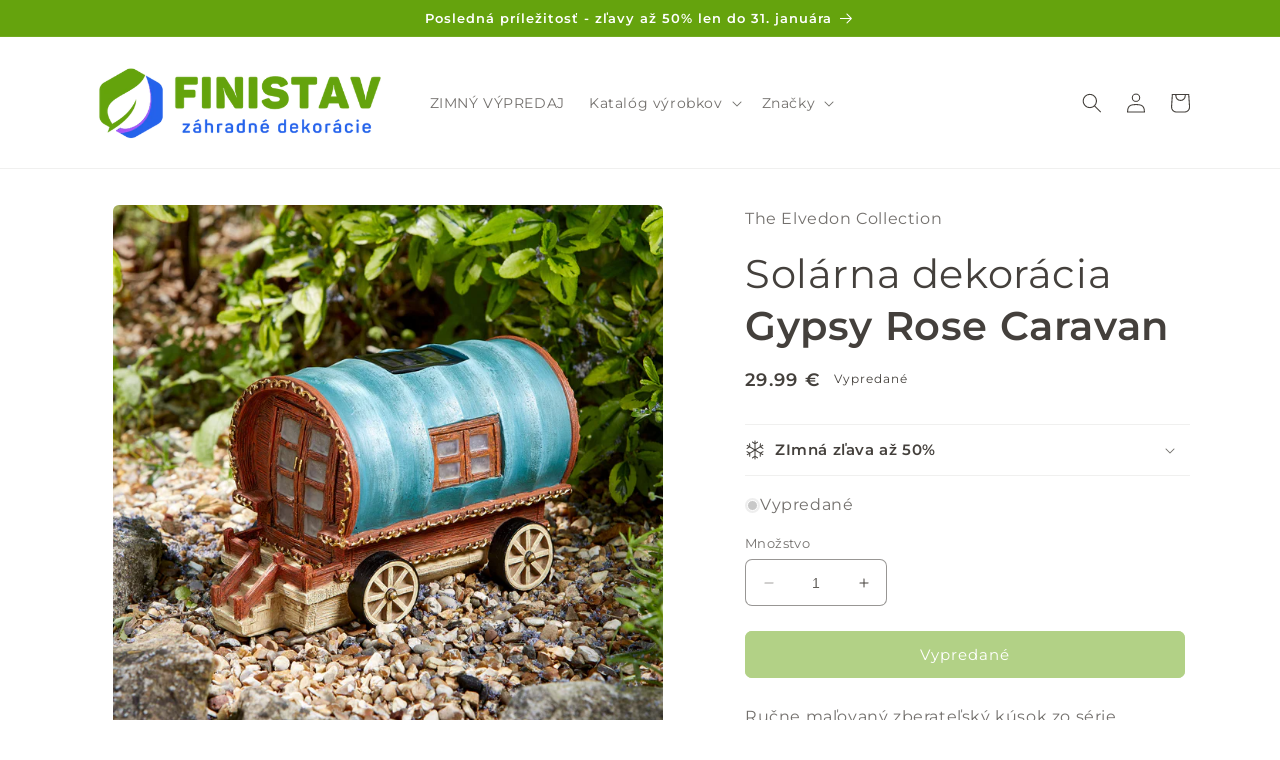

--- FILE ---
content_type: text/html; charset=utf-8
request_url: https://obchod.finistav.sk/products/elvedon-cigansky-voz
body_size: 31669
content:
<!doctype html>
<html class="no-js" lang="sk">



<!doctype html>
<html class="no-js" lang="sk">
  <head>
    <meta charset="utf-8">
    <meta http-equiv="X-UA-Compatible" content="IE=edge">
    <meta name="viewport" content="width=device-width,initial-scale=1">
    <meta name="theme-color" content="">
    
      <link rel="canonical" href="https://obchod.finistav.sk/products/elvedon-cigansky-voz">
    
    <link rel="preconnect" href="https://cdn.shopify.com" crossorigin><link rel="icon" type="image/png" href="//obchod.finistav.sk/cdn/shop/files/finistav.png?crop=center&height=32&v=1676796322&width=32"><link rel="preconnect" href="https://fonts.shopifycdn.com" crossorigin>
      <title>
        Gypsy Rose Caravan z kolekcie The Elvedon
 &ndash; FINISTAV/obchod</title>

      
        <meta name="description" content="Ručne maľovaný zberateľský kúsok zo série Elvedon Collection. S bielym alebo farbu meniacim solárnym svetlom">
      
      

<meta property="og:site_name" content="FINISTAV/obchod">
<meta property="og:url" content="https://obchod.finistav.sk/products/elvedon-cigansky-voz">
<meta property="og:title" content="Gypsy Rose Caravan z kolekcie The Elvedon">
<meta property="og:type" content="product">
<meta property="og:description" content="Ručne maľovaný zberateľský kúsok zo série Elvedon Collection. S bielym alebo farbu meniacim solárnym svetlom"><meta property="og:image" content="http://obchod.finistav.sk/cdn/shop/products/sgpuk-smartsolar-elvedon-cigansky-voz-den.jpg?v=1490962090">
  <meta property="og:image:secure_url" content="https://obchod.finistav.sk/cdn/shop/products/sgpuk-smartsolar-elvedon-cigansky-voz-den.jpg?v=1490962090">
  <meta property="og:image:width" content="2048">
  <meta property="og:image:height" content="2048"><meta property="og:price:amount" content="29.99">
  <meta property="og:price:currency" content="EUR"><meta name="twitter:card" content="summary_large_image">
<meta name="twitter:title" content="Gypsy Rose Caravan z kolekcie The Elvedon">
<meta name="twitter:description" content="Ručne maľovaný zberateľský kúsok zo série Elvedon Collection. S bielym alebo farbu meniacim solárnym svetlom">

    
    

    <script src="//obchod.finistav.sk/cdn/shop/t/14/assets/constants.js?v=165488195745554878101676791635" defer="defer"></script>
    <script src="//obchod.finistav.sk/cdn/shop/t/14/assets/pubsub.js?v=2921868252632587581676791637" defer="defer"></script>
    <script src="//obchod.finistav.sk/cdn/shop/t/14/assets/global.js?v=85297797553816670871676791636" defer="defer"></script>
    <script>window.performance && window.performance.mark && window.performance.mark('shopify.content_for_header.start');</script><meta name="google-site-verification" content="17nZxffoGa_TeuCc96O684L6UauRE6sMgKWMJ2fxLlY">
<meta id="shopify-digital-wallet" name="shopify-digital-wallet" content="/6838569/digital_wallets/dialog">
<link rel="alternate" type="application/json+oembed" href="https://obchod.finistav.sk/products/elvedon-cigansky-voz.oembed">
<script async="async" src="/checkouts/internal/preloads.js?locale=sk-SK"></script>
<script id="shopify-features" type="application/json">{"accessToken":"d14f38cfcce9314f6b1b472a9888f877","betas":["rich-media-storefront-analytics"],"domain":"obchod.finistav.sk","predictiveSearch":true,"shopId":6838569,"locale":"sk"}</script>
<script>var Shopify = Shopify || {};
Shopify.shop = "finistav.myshopify.com";
Shopify.locale = "sk";
Shopify.currency = {"active":"EUR","rate":"1.0"};
Shopify.country = "SK";
Shopify.theme = {"name":"Craft","id":136891367670,"schema_name":"Craft","schema_version":"8.0.0","theme_store_id":1368,"role":"main"};
Shopify.theme.handle = "null";
Shopify.theme.style = {"id":null,"handle":null};
Shopify.cdnHost = "obchod.finistav.sk/cdn";
Shopify.routes = Shopify.routes || {};
Shopify.routes.root = "/";</script>
<script type="module">!function(o){(o.Shopify=o.Shopify||{}).modules=!0}(window);</script>
<script>!function(o){function n(){var o=[];function n(){o.push(Array.prototype.slice.apply(arguments))}return n.q=o,n}var t=o.Shopify=o.Shopify||{};t.loadFeatures=n(),t.autoloadFeatures=n()}(window);</script>
<script id="shop-js-analytics" type="application/json">{"pageType":"product"}</script>
<script defer="defer" async type="module" src="//obchod.finistav.sk/cdn/shopifycloud/shop-js/modules/v2/client.init-shop-cart-sync_BT-GjEfc.en.esm.js"></script>
<script defer="defer" async type="module" src="//obchod.finistav.sk/cdn/shopifycloud/shop-js/modules/v2/chunk.common_D58fp_Oc.esm.js"></script>
<script defer="defer" async type="module" src="//obchod.finistav.sk/cdn/shopifycloud/shop-js/modules/v2/chunk.modal_xMitdFEc.esm.js"></script>
<script type="module">
  await import("//obchod.finistav.sk/cdn/shopifycloud/shop-js/modules/v2/client.init-shop-cart-sync_BT-GjEfc.en.esm.js");
await import("//obchod.finistav.sk/cdn/shopifycloud/shop-js/modules/v2/chunk.common_D58fp_Oc.esm.js");
await import("//obchod.finistav.sk/cdn/shopifycloud/shop-js/modules/v2/chunk.modal_xMitdFEc.esm.js");

  window.Shopify.SignInWithShop?.initShopCartSync?.({"fedCMEnabled":true,"windoidEnabled":true});

</script>
<script id="__st">var __st={"a":6838569,"offset":3600,"reqid":"b346d10c-521c-440f-a8e0-36f7d3771ca9-1769275991","pageurl":"obchod.finistav.sk\/products\/elvedon-cigansky-voz","u":"9a86e8453521","p":"product","rtyp":"product","rid":10204083078};</script>
<script>window.ShopifyPaypalV4VisibilityTracking = true;</script>
<script id="captcha-bootstrap">!function(){'use strict';const t='contact',e='account',n='new_comment',o=[[t,t],['blogs',n],['comments',n],[t,'customer']],c=[[e,'customer_login'],[e,'guest_login'],[e,'recover_customer_password'],[e,'create_customer']],r=t=>t.map((([t,e])=>`form[action*='/${t}']:not([data-nocaptcha='true']) input[name='form_type'][value='${e}']`)).join(','),a=t=>()=>t?[...document.querySelectorAll(t)].map((t=>t.form)):[];function s(){const t=[...o],e=r(t);return a(e)}const i='password',u='form_key',d=['recaptcha-v3-token','g-recaptcha-response','h-captcha-response',i],f=()=>{try{return window.sessionStorage}catch{return}},m='__shopify_v',_=t=>t.elements[u];function p(t,e,n=!1){try{const o=window.sessionStorage,c=JSON.parse(o.getItem(e)),{data:r}=function(t){const{data:e,action:n}=t;return t[m]||n?{data:e,action:n}:{data:t,action:n}}(c);for(const[e,n]of Object.entries(r))t.elements[e]&&(t.elements[e].value=n);n&&o.removeItem(e)}catch(o){console.error('form repopulation failed',{error:o})}}const l='form_type',E='cptcha';function T(t){t.dataset[E]=!0}const w=window,h=w.document,L='Shopify',v='ce_forms',y='captcha';let A=!1;((t,e)=>{const n=(g='f06e6c50-85a8-45c8-87d0-21a2b65856fe',I='https://cdn.shopify.com/shopifycloud/storefront-forms-hcaptcha/ce_storefront_forms_captcha_hcaptcha.v1.5.2.iife.js',D={infoText:'Chránené testom hCaptcha',privacyText:'Súkromie',termsText:'Podmienky'},(t,e,n)=>{const o=w[L][v],c=o.bindForm;if(c)return c(t,g,e,D).then(n);var r;o.q.push([[t,g,e,D],n]),r=I,A||(h.body.append(Object.assign(h.createElement('script'),{id:'captcha-provider',async:!0,src:r})),A=!0)});var g,I,D;w[L]=w[L]||{},w[L][v]=w[L][v]||{},w[L][v].q=[],w[L][y]=w[L][y]||{},w[L][y].protect=function(t,e){n(t,void 0,e),T(t)},Object.freeze(w[L][y]),function(t,e,n,w,h,L){const[v,y,A,g]=function(t,e,n){const i=e?o:[],u=t?c:[],d=[...i,...u],f=r(d),m=r(i),_=r(d.filter((([t,e])=>n.includes(e))));return[a(f),a(m),a(_),s()]}(w,h,L),I=t=>{const e=t.target;return e instanceof HTMLFormElement?e:e&&e.form},D=t=>v().includes(t);t.addEventListener('submit',(t=>{const e=I(t);if(!e)return;const n=D(e)&&!e.dataset.hcaptchaBound&&!e.dataset.recaptchaBound,o=_(e),c=g().includes(e)&&(!o||!o.value);(n||c)&&t.preventDefault(),c&&!n&&(function(t){try{if(!f())return;!function(t){const e=f();if(!e)return;const n=_(t);if(!n)return;const o=n.value;o&&e.removeItem(o)}(t);const e=Array.from(Array(32),(()=>Math.random().toString(36)[2])).join('');!function(t,e){_(t)||t.append(Object.assign(document.createElement('input'),{type:'hidden',name:u})),t.elements[u].value=e}(t,e),function(t,e){const n=f();if(!n)return;const o=[...t.querySelectorAll(`input[type='${i}']`)].map((({name:t})=>t)),c=[...d,...o],r={};for(const[a,s]of new FormData(t).entries())c.includes(a)||(r[a]=s);n.setItem(e,JSON.stringify({[m]:1,action:t.action,data:r}))}(t,e)}catch(e){console.error('failed to persist form',e)}}(e),e.submit())}));const S=(t,e)=>{t&&!t.dataset[E]&&(n(t,e.some((e=>e===t))),T(t))};for(const o of['focusin','change'])t.addEventListener(o,(t=>{const e=I(t);D(e)&&S(e,y())}));const B=e.get('form_key'),M=e.get(l),P=B&&M;t.addEventListener('DOMContentLoaded',(()=>{const t=y();if(P)for(const e of t)e.elements[l].value===M&&p(e,B);[...new Set([...A(),...v().filter((t=>'true'===t.dataset.shopifyCaptcha))])].forEach((e=>S(e,t)))}))}(h,new URLSearchParams(w.location.search),n,t,e,['guest_login'])})(!0,!0)}();</script>
<script integrity="sha256-4kQ18oKyAcykRKYeNunJcIwy7WH5gtpwJnB7kiuLZ1E=" data-source-attribution="shopify.loadfeatures" defer="defer" src="//obchod.finistav.sk/cdn/shopifycloud/storefront/assets/storefront/load_feature-a0a9edcb.js" crossorigin="anonymous"></script>
<script data-source-attribution="shopify.dynamic_checkout.dynamic.init">var Shopify=Shopify||{};Shopify.PaymentButton=Shopify.PaymentButton||{isStorefrontPortableWallets:!0,init:function(){window.Shopify.PaymentButton.init=function(){};var t=document.createElement("script");t.src="https://obchod.finistav.sk/cdn/shopifycloud/portable-wallets/latest/portable-wallets.sk.js",t.type="module",document.head.appendChild(t)}};
</script>
<script data-source-attribution="shopify.dynamic_checkout.buyer_consent">
  function portableWalletsHideBuyerConsent(e){var t=document.getElementById("shopify-buyer-consent"),n=document.getElementById("shopify-subscription-policy-button");t&&n&&(t.classList.add("hidden"),t.setAttribute("aria-hidden","true"),n.removeEventListener("click",e))}function portableWalletsShowBuyerConsent(e){var t=document.getElementById("shopify-buyer-consent"),n=document.getElementById("shopify-subscription-policy-button");t&&n&&(t.classList.remove("hidden"),t.removeAttribute("aria-hidden"),n.addEventListener("click",e))}window.Shopify?.PaymentButton&&(window.Shopify.PaymentButton.hideBuyerConsent=portableWalletsHideBuyerConsent,window.Shopify.PaymentButton.showBuyerConsent=portableWalletsShowBuyerConsent);
</script>
<script data-source-attribution="shopify.dynamic_checkout.cart.bootstrap">document.addEventListener("DOMContentLoaded",(function(){function t(){return document.querySelector("shopify-accelerated-checkout-cart, shopify-accelerated-checkout")}if(t())Shopify.PaymentButton.init();else{new MutationObserver((function(e,n){t()&&(Shopify.PaymentButton.init(),n.disconnect())})).observe(document.body,{childList:!0,subtree:!0})}}));
</script>
<script id='scb4127' type='text/javascript' async='' src='https://obchod.finistav.sk/cdn/shopifycloud/privacy-banner/storefront-banner.js'></script><link id="shopify-accelerated-checkout-styles" rel="stylesheet" media="screen" href="https://obchod.finistav.sk/cdn/shopifycloud/portable-wallets/latest/accelerated-checkout-backwards-compat.css" crossorigin="anonymous">
<style id="shopify-accelerated-checkout-cart">
        #shopify-buyer-consent {
  margin-top: 1em;
  display: inline-block;
  width: 100%;
}

#shopify-buyer-consent.hidden {
  display: none;
}

#shopify-subscription-policy-button {
  background: none;
  border: none;
  padding: 0;
  text-decoration: underline;
  font-size: inherit;
  cursor: pointer;
}

#shopify-subscription-policy-button::before {
  box-shadow: none;
}

      </style>
<script id="sections-script" data-sections="header,footer" defer="defer" src="//obchod.finistav.sk/cdn/shop/t/14/compiled_assets/scripts.js?v=2455"></script>
<script>window.performance && window.performance.mark && window.performance.mark('shopify.content_for_header.end');</script>


    <style data-shopify>
      @font-face {
  font-family: Montserrat;
  font-weight: 400;
  font-style: normal;
  font-display: swap;
  src: url("//obchod.finistav.sk/cdn/fonts/montserrat/montserrat_n4.81949fa0ac9fd2021e16436151e8eaa539321637.woff2") format("woff2"),
       url("//obchod.finistav.sk/cdn/fonts/montserrat/montserrat_n4.a6c632ca7b62da89c3594789ba828388aac693fe.woff") format("woff");
}

      @font-face {
  font-family: Montserrat;
  font-weight: 700;
  font-style: normal;
  font-display: swap;
  src: url("//obchod.finistav.sk/cdn/fonts/montserrat/montserrat_n7.3c434e22befd5c18a6b4afadb1e3d77c128c7939.woff2") format("woff2"),
       url("//obchod.finistav.sk/cdn/fonts/montserrat/montserrat_n7.5d9fa6e2cae713c8fb539a9876489d86207fe957.woff") format("woff");
}

      @font-face {
  font-family: Montserrat;
  font-weight: 400;
  font-style: italic;
  font-display: swap;
  src: url("//obchod.finistav.sk/cdn/fonts/montserrat/montserrat_i4.5a4ea298b4789e064f62a29aafc18d41f09ae59b.woff2") format("woff2"),
       url("//obchod.finistav.sk/cdn/fonts/montserrat/montserrat_i4.072b5869c5e0ed5b9d2021e4c2af132e16681ad2.woff") format("woff");
}

      @font-face {
  font-family: Montserrat;
  font-weight: 700;
  font-style: italic;
  font-display: swap;
  src: url("//obchod.finistav.sk/cdn/fonts/montserrat/montserrat_i7.a0d4a463df4f146567d871890ffb3c80408e7732.woff2") format("woff2"),
       url("//obchod.finistav.sk/cdn/fonts/montserrat/montserrat_i7.f6ec9f2a0681acc6f8152c40921d2a4d2e1a2c78.woff") format("woff");
}

      @font-face {
  font-family: Montserrat;
  font-weight: 600;
  font-style: normal;
  font-display: swap;
  src: url("//obchod.finistav.sk/cdn/fonts/montserrat/montserrat_n6.1326b3e84230700ef15b3a29fb520639977513e0.woff2") format("woff2"),
       url("//obchod.finistav.sk/cdn/fonts/montserrat/montserrat_n6.652f051080eb14192330daceed8cd53dfdc5ead9.woff") format("woff");
}


      :root {
        --font-body-family: Montserrat, sans-serif;
        --font-body-style: normal;
        --font-body-weight: 400;
        --font-body-weight-bold: 700;

        --font-heading-family: Montserrat, sans-serif;
        --font-heading-style: normal;
        --font-heading-weight: 600;

        --font-body-scale: 1.0;
        --font-heading-scale: 1.0;

        --color-base-text: 68, 64, 60;
        --color-shadow: 68, 64, 60;
        --color-base-background-1: 255, 255, 255;
        --color-base-background-2: 231, 229, 228;
        --color-base-solid-button-labels: 255, 255, 255;
        --color-base-outline-button-labels: 80, 86, 85;
        --color-base-accent-1: 101, 163, 13;
        --color-base-accent-2: 37, 99, 235;
        --payment-terms-background-color: #ffffff;

        --gradient-base-background-1: #ffffff;
        --gradient-base-background-2: #e7e5e4;
        --gradient-base-accent-1: #65a30d;
        --gradient-base-accent-2: #2563eb;

        --media-padding: px;
        --media-border-opacity: 0.1;
        --media-border-width: 0px;
        --media-radius: 6px;
        --media-shadow-opacity: 0.0;
        --media-shadow-horizontal-offset: 0px;
        --media-shadow-vertical-offset: 4px;
        --media-shadow-blur-radius: 5px;
        --media-shadow-visible: 0;

        --page-width: 120rem;
        --page-width-margin: 0rem;

        --product-card-image-padding: 0.0rem;
        --product-card-corner-radius: 0.6rem;
        --product-card-text-alignment: left;
        --product-card-border-width: 0.1rem;
        --product-card-border-opacity: 0.1;
        --product-card-shadow-opacity: 0.0;
        --product-card-shadow-visible: 0;
        --product-card-shadow-horizontal-offset: 0.0rem;
        --product-card-shadow-vertical-offset: 0.4rem;
        --product-card-shadow-blur-radius: 0.5rem;

        --collection-card-image-padding: 0.0rem;
        --collection-card-corner-radius: 0.6rem;
        --collection-card-text-alignment: left;
        --collection-card-border-width: 0.1rem;
        --collection-card-border-opacity: 0.1;
        --collection-card-shadow-opacity: 0.0;
        --collection-card-shadow-visible: 0;
        --collection-card-shadow-horizontal-offset: 0.0rem;
        --collection-card-shadow-vertical-offset: 0.4rem;
        --collection-card-shadow-blur-radius: 0.5rem;

        --blog-card-image-padding: 0.0rem;
        --blog-card-corner-radius: 0.6rem;
        --blog-card-text-alignment: left;
        --blog-card-border-width: 0.1rem;
        --blog-card-border-opacity: 0.1;
        --blog-card-shadow-opacity: 0.0;
        --blog-card-shadow-visible: 0;
        --blog-card-shadow-horizontal-offset: 0.0rem;
        --blog-card-shadow-vertical-offset: 0.4rem;
        --blog-card-shadow-blur-radius: 0.5rem;

        --badge-corner-radius: 0.6rem;

        --popup-border-width: 1px;
        --popup-border-opacity: 0.5;
        --popup-corner-radius: 6px;
        --popup-shadow-opacity: 0.0;
        --popup-shadow-horizontal-offset: 0px;
        --popup-shadow-vertical-offset: 4px;
        --popup-shadow-blur-radius: 5px;

        --drawer-border-width: 1px;
        --drawer-border-opacity: 0.1;
        --drawer-shadow-opacity: 0.0;
        --drawer-shadow-horizontal-offset: 0px;
        --drawer-shadow-vertical-offset: 4px;
        --drawer-shadow-blur-radius: 5px;

        --spacing-sections-desktop: 0px;
        --spacing-sections-mobile: 0px;

        --grid-desktop-vertical-spacing: 20px;
        --grid-desktop-horizontal-spacing: 20px;
        --grid-mobile-vertical-spacing: 10px;
        --grid-mobile-horizontal-spacing: 10px;

        --text-boxes-border-opacity: 0.1;
        --text-boxes-border-width: 0px;
        --text-boxes-radius: 6px;
        --text-boxes-shadow-opacity: 0.0;
        --text-boxes-shadow-visible: 0;
        --text-boxes-shadow-horizontal-offset: 0px;
        --text-boxes-shadow-vertical-offset: 4px;
        --text-boxes-shadow-blur-radius: 5px;

        --buttons-radius: 6px;
        --buttons-radius-outset: 7px;
        --buttons-border-width: 1px;
        --buttons-border-opacity: 1.0;
        --buttons-shadow-opacity: 0.0;
        --buttons-shadow-visible: 0;
        --buttons-shadow-horizontal-offset: 0px;
        --buttons-shadow-vertical-offset: 4px;
        --buttons-shadow-blur-radius: 5px;
        --buttons-border-offset: 0.3px;

        --inputs-radius: 6px;
        --inputs-border-width: 1px;
        --inputs-border-opacity: 0.55;
        --inputs-shadow-opacity: 0.0;
        --inputs-shadow-horizontal-offset: 0px;
        --inputs-margin-offset: 0px;
        --inputs-shadow-vertical-offset: 4px;
        --inputs-shadow-blur-radius: 5px;
        --inputs-radius-outset: 7px;

        --variant-pills-radius: 40px;
        --variant-pills-border-width: 1px;
        --variant-pills-border-opacity: 0.55;
        --variant-pills-shadow-opacity: 0.0;
        --variant-pills-shadow-horizontal-offset: 0px;
        --variant-pills-shadow-vertical-offset: 4px;
        --variant-pills-shadow-blur-radius: 5px;
      }

      *,
      *::before,
      *::after {
        box-sizing: inherit;
      }

      html {
        box-sizing: border-box;
        font-size: calc(var(--font-body-scale) * 62.5%);
        height: 100%;
      }

      body {
        display: grid;
        grid-template-rows: auto auto 1fr auto;
        grid-template-columns: 100%;
        min-height: 100%;
        margin: 0;
        font-size: 1.5rem;
        letter-spacing: 0.06rem;
        line-height: calc(1 + 0.8 / var(--font-body-scale));
        font-family: var(--font-body-family);
        font-style: var(--font-body-style);
        font-weight: var(--font-body-weight);
      }

      @media screen and (min-width: 750px) {
        body {
          font-size: 1.6rem;
        }
      }
    </style>

    <link href="//obchod.finistav.sk/cdn/shop/t/14/assets/base.css?v=831047894957930821676791637" rel="stylesheet" type="text/css" media="all" />
<link rel="preload" as="font" href="//obchod.finistav.sk/cdn/fonts/montserrat/montserrat_n4.81949fa0ac9fd2021e16436151e8eaa539321637.woff2" type="font/woff2" crossorigin><link rel="preload" as="font" href="//obchod.finistav.sk/cdn/fonts/montserrat/montserrat_n6.1326b3e84230700ef15b3a29fb520639977513e0.woff2" type="font/woff2" crossorigin><link rel="stylesheet" href="//obchod.finistav.sk/cdn/shop/t/14/assets/component-predictive-search.css?v=85913294783299393391676791636" media="print" onload="this.media='all'"><script>document.documentElement.className = document.documentElement.className.replace('no-js', 'js');
    if (Shopify.designMode) {
      document.documentElement.classList.add('shopify-design-mode');
    }
    </script>
  <link href="https://monorail-edge.shopifysvc.com" rel="dns-prefetch">
<script>(function(){if ("sendBeacon" in navigator && "performance" in window) {try {var session_token_from_headers = performance.getEntriesByType('navigation')[0].serverTiming.find(x => x.name == '_s').description;} catch {var session_token_from_headers = undefined;}var session_cookie_matches = document.cookie.match(/_shopify_s=([^;]*)/);var session_token_from_cookie = session_cookie_matches && session_cookie_matches.length === 2 ? session_cookie_matches[1] : "";var session_token = session_token_from_headers || session_token_from_cookie || "";function handle_abandonment_event(e) {var entries = performance.getEntries().filter(function(entry) {return /monorail-edge.shopifysvc.com/.test(entry.name);});if (!window.abandonment_tracked && entries.length === 0) {window.abandonment_tracked = true;var currentMs = Date.now();var navigation_start = performance.timing.navigationStart;var payload = {shop_id: 6838569,url: window.location.href,navigation_start,duration: currentMs - navigation_start,session_token,page_type: "product"};window.navigator.sendBeacon("https://monorail-edge.shopifysvc.com/v1/produce", JSON.stringify({schema_id: "online_store_buyer_site_abandonment/1.1",payload: payload,metadata: {event_created_at_ms: currentMs,event_sent_at_ms: currentMs}}));}}window.addEventListener('pagehide', handle_abandonment_event);}}());</script>
<script id="web-pixels-manager-setup">(function e(e,d,r,n,o){if(void 0===o&&(o={}),!Boolean(null===(a=null===(i=window.Shopify)||void 0===i?void 0:i.analytics)||void 0===a?void 0:a.replayQueue)){var i,a;window.Shopify=window.Shopify||{};var t=window.Shopify;t.analytics=t.analytics||{};var s=t.analytics;s.replayQueue=[],s.publish=function(e,d,r){return s.replayQueue.push([e,d,r]),!0};try{self.performance.mark("wpm:start")}catch(e){}var l=function(){var e={modern:/Edge?\/(1{2}[4-9]|1[2-9]\d|[2-9]\d{2}|\d{4,})\.\d+(\.\d+|)|Firefox\/(1{2}[4-9]|1[2-9]\d|[2-9]\d{2}|\d{4,})\.\d+(\.\d+|)|Chrom(ium|e)\/(9{2}|\d{3,})\.\d+(\.\d+|)|(Maci|X1{2}).+ Version\/(15\.\d+|(1[6-9]|[2-9]\d|\d{3,})\.\d+)([,.]\d+|)( \(\w+\)|)( Mobile\/\w+|) Safari\/|Chrome.+OPR\/(9{2}|\d{3,})\.\d+\.\d+|(CPU[ +]OS|iPhone[ +]OS|CPU[ +]iPhone|CPU IPhone OS|CPU iPad OS)[ +]+(15[._]\d+|(1[6-9]|[2-9]\d|\d{3,})[._]\d+)([._]\d+|)|Android:?[ /-](13[3-9]|1[4-9]\d|[2-9]\d{2}|\d{4,})(\.\d+|)(\.\d+|)|Android.+Firefox\/(13[5-9]|1[4-9]\d|[2-9]\d{2}|\d{4,})\.\d+(\.\d+|)|Android.+Chrom(ium|e)\/(13[3-9]|1[4-9]\d|[2-9]\d{2}|\d{4,})\.\d+(\.\d+|)|SamsungBrowser\/([2-9]\d|\d{3,})\.\d+/,legacy:/Edge?\/(1[6-9]|[2-9]\d|\d{3,})\.\d+(\.\d+|)|Firefox\/(5[4-9]|[6-9]\d|\d{3,})\.\d+(\.\d+|)|Chrom(ium|e)\/(5[1-9]|[6-9]\d|\d{3,})\.\d+(\.\d+|)([\d.]+$|.*Safari\/(?![\d.]+ Edge\/[\d.]+$))|(Maci|X1{2}).+ Version\/(10\.\d+|(1[1-9]|[2-9]\d|\d{3,})\.\d+)([,.]\d+|)( \(\w+\)|)( Mobile\/\w+|) Safari\/|Chrome.+OPR\/(3[89]|[4-9]\d|\d{3,})\.\d+\.\d+|(CPU[ +]OS|iPhone[ +]OS|CPU[ +]iPhone|CPU IPhone OS|CPU iPad OS)[ +]+(10[._]\d+|(1[1-9]|[2-9]\d|\d{3,})[._]\d+)([._]\d+|)|Android:?[ /-](13[3-9]|1[4-9]\d|[2-9]\d{2}|\d{4,})(\.\d+|)(\.\d+|)|Mobile Safari.+OPR\/([89]\d|\d{3,})\.\d+\.\d+|Android.+Firefox\/(13[5-9]|1[4-9]\d|[2-9]\d{2}|\d{4,})\.\d+(\.\d+|)|Android.+Chrom(ium|e)\/(13[3-9]|1[4-9]\d|[2-9]\d{2}|\d{4,})\.\d+(\.\d+|)|Android.+(UC? ?Browser|UCWEB|U3)[ /]?(15\.([5-9]|\d{2,})|(1[6-9]|[2-9]\d|\d{3,})\.\d+)\.\d+|SamsungBrowser\/(5\.\d+|([6-9]|\d{2,})\.\d+)|Android.+MQ{2}Browser\/(14(\.(9|\d{2,})|)|(1[5-9]|[2-9]\d|\d{3,})(\.\d+|))(\.\d+|)|K[Aa][Ii]OS\/(3\.\d+|([4-9]|\d{2,})\.\d+)(\.\d+|)/},d=e.modern,r=e.legacy,n=navigator.userAgent;return n.match(d)?"modern":n.match(r)?"legacy":"unknown"}(),u="modern"===l?"modern":"legacy",c=(null!=n?n:{modern:"",legacy:""})[u],f=function(e){return[e.baseUrl,"/wpm","/b",e.hashVersion,"modern"===e.buildTarget?"m":"l",".js"].join("")}({baseUrl:d,hashVersion:r,buildTarget:u}),m=function(e){var d=e.version,r=e.bundleTarget,n=e.surface,o=e.pageUrl,i=e.monorailEndpoint;return{emit:function(e){var a=e.status,t=e.errorMsg,s=(new Date).getTime(),l=JSON.stringify({metadata:{event_sent_at_ms:s},events:[{schema_id:"web_pixels_manager_load/3.1",payload:{version:d,bundle_target:r,page_url:o,status:a,surface:n,error_msg:t},metadata:{event_created_at_ms:s}}]});if(!i)return console&&console.warn&&console.warn("[Web Pixels Manager] No Monorail endpoint provided, skipping logging."),!1;try{return self.navigator.sendBeacon.bind(self.navigator)(i,l)}catch(e){}var u=new XMLHttpRequest;try{return u.open("POST",i,!0),u.setRequestHeader("Content-Type","text/plain"),u.send(l),!0}catch(e){return console&&console.warn&&console.warn("[Web Pixels Manager] Got an unhandled error while logging to Monorail."),!1}}}}({version:r,bundleTarget:l,surface:e.surface,pageUrl:self.location.href,monorailEndpoint:e.monorailEndpoint});try{o.browserTarget=l,function(e){var d=e.src,r=e.async,n=void 0===r||r,o=e.onload,i=e.onerror,a=e.sri,t=e.scriptDataAttributes,s=void 0===t?{}:t,l=document.createElement("script"),u=document.querySelector("head"),c=document.querySelector("body");if(l.async=n,l.src=d,a&&(l.integrity=a,l.crossOrigin="anonymous"),s)for(var f in s)if(Object.prototype.hasOwnProperty.call(s,f))try{l.dataset[f]=s[f]}catch(e){}if(o&&l.addEventListener("load",o),i&&l.addEventListener("error",i),u)u.appendChild(l);else{if(!c)throw new Error("Did not find a head or body element to append the script");c.appendChild(l)}}({src:f,async:!0,onload:function(){if(!function(){var e,d;return Boolean(null===(d=null===(e=window.Shopify)||void 0===e?void 0:e.analytics)||void 0===d?void 0:d.initialized)}()){var d=window.webPixelsManager.init(e)||void 0;if(d){var r=window.Shopify.analytics;r.replayQueue.forEach((function(e){var r=e[0],n=e[1],o=e[2];d.publishCustomEvent(r,n,o)})),r.replayQueue=[],r.publish=d.publishCustomEvent,r.visitor=d.visitor,r.initialized=!0}}},onerror:function(){return m.emit({status:"failed",errorMsg:"".concat(f," has failed to load")})},sri:function(e){var d=/^sha384-[A-Za-z0-9+/=]+$/;return"string"==typeof e&&d.test(e)}(c)?c:"",scriptDataAttributes:o}),m.emit({status:"loading"})}catch(e){m.emit({status:"failed",errorMsg:(null==e?void 0:e.message)||"Unknown error"})}}})({shopId: 6838569,storefrontBaseUrl: "https://obchod.finistav.sk",extensionsBaseUrl: "https://extensions.shopifycdn.com/cdn/shopifycloud/web-pixels-manager",monorailEndpoint: "https://monorail-edge.shopifysvc.com/unstable/produce_batch",surface: "storefront-renderer",enabledBetaFlags: ["2dca8a86"],webPixelsConfigList: [{"id":"1077969240","configuration":"{\"config\":\"{\\\"pixel_id\\\":\\\"G-W2JD8N3JSB\\\",\\\"target_country\\\":\\\"SK\\\",\\\"gtag_events\\\":[{\\\"type\\\":\\\"search\\\",\\\"action_label\\\":[\\\"G-W2JD8N3JSB\\\",\\\"AW-1035727160\\\/eTG0CMDtkt4DELji7-0D\\\"]},{\\\"type\\\":\\\"begin_checkout\\\",\\\"action_label\\\":[\\\"G-W2JD8N3JSB\\\",\\\"AW-1035727160\\\/gZ8oCL3tkt4DELji7-0D\\\"]},{\\\"type\\\":\\\"view_item\\\",\\\"action_label\\\":[\\\"G-W2JD8N3JSB\\\",\\\"AW-1035727160\\\/wb4CCLftkt4DELji7-0D\\\",\\\"MC-ERNHJTB9WB\\\"]},{\\\"type\\\":\\\"purchase\\\",\\\"action_label\\\":[\\\"G-W2JD8N3JSB\\\",\\\"AW-1035727160\\\/O5H8CLTtkt4DELji7-0D\\\",\\\"MC-ERNHJTB9WB\\\"]},{\\\"type\\\":\\\"page_view\\\",\\\"action_label\\\":[\\\"G-W2JD8N3JSB\\\",\\\"AW-1035727160\\\/sFZjCLHtkt4DELji7-0D\\\",\\\"MC-ERNHJTB9WB\\\"]},{\\\"type\\\":\\\"add_payment_info\\\",\\\"action_label\\\":[\\\"G-W2JD8N3JSB\\\",\\\"AW-1035727160\\\/RcnmCMPtkt4DELji7-0D\\\"]},{\\\"type\\\":\\\"add_to_cart\\\",\\\"action_label\\\":[\\\"G-W2JD8N3JSB\\\",\\\"AW-1035727160\\\/T7FcCLrtkt4DELji7-0D\\\"]}],\\\"enable_monitoring_mode\\\":false}\"}","eventPayloadVersion":"v1","runtimeContext":"OPEN","scriptVersion":"b2a88bafab3e21179ed38636efcd8a93","type":"APP","apiClientId":1780363,"privacyPurposes":[],"dataSharingAdjustments":{"protectedCustomerApprovalScopes":["read_customer_address","read_customer_email","read_customer_name","read_customer_personal_data","read_customer_phone"]}},{"id":"333513048","configuration":"{\"pixel_id\":\"403244663176727\",\"pixel_type\":\"facebook_pixel\",\"metaapp_system_user_token\":\"-\"}","eventPayloadVersion":"v1","runtimeContext":"OPEN","scriptVersion":"ca16bc87fe92b6042fbaa3acc2fbdaa6","type":"APP","apiClientId":2329312,"privacyPurposes":["ANALYTICS","MARKETING","SALE_OF_DATA"],"dataSharingAdjustments":{"protectedCustomerApprovalScopes":["read_customer_address","read_customer_email","read_customer_name","read_customer_personal_data","read_customer_phone"]}},{"id":"shopify-app-pixel","configuration":"{}","eventPayloadVersion":"v1","runtimeContext":"STRICT","scriptVersion":"0450","apiClientId":"shopify-pixel","type":"APP","privacyPurposes":["ANALYTICS","MARKETING"]},{"id":"shopify-custom-pixel","eventPayloadVersion":"v1","runtimeContext":"LAX","scriptVersion":"0450","apiClientId":"shopify-pixel","type":"CUSTOM","privacyPurposes":["ANALYTICS","MARKETING"]}],isMerchantRequest: false,initData: {"shop":{"name":"FINISTAV\/obchod","paymentSettings":{"currencyCode":"EUR"},"myshopifyDomain":"finistav.myshopify.com","countryCode":"SK","storefrontUrl":"https:\/\/obchod.finistav.sk"},"customer":null,"cart":null,"checkout":null,"productVariants":[{"price":{"amount":29.99,"currencyCode":"EUR"},"product":{"title":"Gypsy Rose Caravan ⸱ solárna dekorácia","vendor":"The Elvedon Collection","id":"10204083078","untranslatedTitle":"Gypsy Rose Caravan ⸱ solárna dekorácia","url":"\/products\/elvedon-cigansky-voz","type":"Figurines"},"id":"40825623174","image":{"src":"\/\/obchod.finistav.sk\/cdn\/shop\/products\/sgpuk-smartsolar-elvedon-cigansky-voz-den.jpg?v=1490962090"},"sku":"1020983","title":"Default Title","untranslatedTitle":"Default Title"}],"purchasingCompany":null},},"https://obchod.finistav.sk/cdn","fcfee988w5aeb613cpc8e4bc33m6693e112",{"modern":"","legacy":""},{"shopId":"6838569","storefrontBaseUrl":"https:\/\/obchod.finistav.sk","extensionBaseUrl":"https:\/\/extensions.shopifycdn.com\/cdn\/shopifycloud\/web-pixels-manager","surface":"storefront-renderer","enabledBetaFlags":"[\"2dca8a86\"]","isMerchantRequest":"false","hashVersion":"fcfee988w5aeb613cpc8e4bc33m6693e112","publish":"custom","events":"[[\"page_viewed\",{}],[\"product_viewed\",{\"productVariant\":{\"price\":{\"amount\":29.99,\"currencyCode\":\"EUR\"},\"product\":{\"title\":\"Gypsy Rose Caravan ⸱ solárna dekorácia\",\"vendor\":\"The Elvedon Collection\",\"id\":\"10204083078\",\"untranslatedTitle\":\"Gypsy Rose Caravan ⸱ solárna dekorácia\",\"url\":\"\/products\/elvedon-cigansky-voz\",\"type\":\"Figurines\"},\"id\":\"40825623174\",\"image\":{\"src\":\"\/\/obchod.finistav.sk\/cdn\/shop\/products\/sgpuk-smartsolar-elvedon-cigansky-voz-den.jpg?v=1490962090\"},\"sku\":\"1020983\",\"title\":\"Default Title\",\"untranslatedTitle\":\"Default Title\"}}]]"});</script><script>
  window.ShopifyAnalytics = window.ShopifyAnalytics || {};
  window.ShopifyAnalytics.meta = window.ShopifyAnalytics.meta || {};
  window.ShopifyAnalytics.meta.currency = 'EUR';
  var meta = {"product":{"id":10204083078,"gid":"gid:\/\/shopify\/Product\/10204083078","vendor":"The Elvedon Collection","type":"Figurines","handle":"elvedon-cigansky-voz","variants":[{"id":40825623174,"price":2999,"name":"Gypsy Rose Caravan ⸱ solárna dekorácia","public_title":null,"sku":"1020983"}],"remote":false},"page":{"pageType":"product","resourceType":"product","resourceId":10204083078,"requestId":"b346d10c-521c-440f-a8e0-36f7d3771ca9-1769275991"}};
  for (var attr in meta) {
    window.ShopifyAnalytics.meta[attr] = meta[attr];
  }
</script>
<script class="analytics">
  (function () {
    var customDocumentWrite = function(content) {
      var jquery = null;

      if (window.jQuery) {
        jquery = window.jQuery;
      } else if (window.Checkout && window.Checkout.$) {
        jquery = window.Checkout.$;
      }

      if (jquery) {
        jquery('body').append(content);
      }
    };

    var hasLoggedConversion = function(token) {
      if (token) {
        return document.cookie.indexOf('loggedConversion=' + token) !== -1;
      }
      return false;
    }

    var setCookieIfConversion = function(token) {
      if (token) {
        var twoMonthsFromNow = new Date(Date.now());
        twoMonthsFromNow.setMonth(twoMonthsFromNow.getMonth() + 2);

        document.cookie = 'loggedConversion=' + token + '; expires=' + twoMonthsFromNow;
      }
    }

    var trekkie = window.ShopifyAnalytics.lib = window.trekkie = window.trekkie || [];
    if (trekkie.integrations) {
      return;
    }
    trekkie.methods = [
      'identify',
      'page',
      'ready',
      'track',
      'trackForm',
      'trackLink'
    ];
    trekkie.factory = function(method) {
      return function() {
        var args = Array.prototype.slice.call(arguments);
        args.unshift(method);
        trekkie.push(args);
        return trekkie;
      };
    };
    for (var i = 0; i < trekkie.methods.length; i++) {
      var key = trekkie.methods[i];
      trekkie[key] = trekkie.factory(key);
    }
    trekkie.load = function(config) {
      trekkie.config = config || {};
      trekkie.config.initialDocumentCookie = document.cookie;
      var first = document.getElementsByTagName('script')[0];
      var script = document.createElement('script');
      script.type = 'text/javascript';
      script.onerror = function(e) {
        var scriptFallback = document.createElement('script');
        scriptFallback.type = 'text/javascript';
        scriptFallback.onerror = function(error) {
                var Monorail = {
      produce: function produce(monorailDomain, schemaId, payload) {
        var currentMs = new Date().getTime();
        var event = {
          schema_id: schemaId,
          payload: payload,
          metadata: {
            event_created_at_ms: currentMs,
            event_sent_at_ms: currentMs
          }
        };
        return Monorail.sendRequest("https://" + monorailDomain + "/v1/produce", JSON.stringify(event));
      },
      sendRequest: function sendRequest(endpointUrl, payload) {
        // Try the sendBeacon API
        if (window && window.navigator && typeof window.navigator.sendBeacon === 'function' && typeof window.Blob === 'function' && !Monorail.isIos12()) {
          var blobData = new window.Blob([payload], {
            type: 'text/plain'
          });

          if (window.navigator.sendBeacon(endpointUrl, blobData)) {
            return true;
          } // sendBeacon was not successful

        } // XHR beacon

        var xhr = new XMLHttpRequest();

        try {
          xhr.open('POST', endpointUrl);
          xhr.setRequestHeader('Content-Type', 'text/plain');
          xhr.send(payload);
        } catch (e) {
          console.log(e);
        }

        return false;
      },
      isIos12: function isIos12() {
        return window.navigator.userAgent.lastIndexOf('iPhone; CPU iPhone OS 12_') !== -1 || window.navigator.userAgent.lastIndexOf('iPad; CPU OS 12_') !== -1;
      }
    };
    Monorail.produce('monorail-edge.shopifysvc.com',
      'trekkie_storefront_load_errors/1.1',
      {shop_id: 6838569,
      theme_id: 136891367670,
      app_name: "storefront",
      context_url: window.location.href,
      source_url: "//obchod.finistav.sk/cdn/s/trekkie.storefront.8d95595f799fbf7e1d32231b9a28fd43b70c67d3.min.js"});

        };
        scriptFallback.async = true;
        scriptFallback.src = '//obchod.finistav.sk/cdn/s/trekkie.storefront.8d95595f799fbf7e1d32231b9a28fd43b70c67d3.min.js';
        first.parentNode.insertBefore(scriptFallback, first);
      };
      script.async = true;
      script.src = '//obchod.finistav.sk/cdn/s/trekkie.storefront.8d95595f799fbf7e1d32231b9a28fd43b70c67d3.min.js';
      first.parentNode.insertBefore(script, first);
    };
    trekkie.load(
      {"Trekkie":{"appName":"storefront","development":false,"defaultAttributes":{"shopId":6838569,"isMerchantRequest":null,"themeId":136891367670,"themeCityHash":"8744764137920826235","contentLanguage":"sk","currency":"EUR","eventMetadataId":"ee65a36d-ba3b-4bf4-8230-5a41570f3f34"},"isServerSideCookieWritingEnabled":true,"monorailRegion":"shop_domain","enabledBetaFlags":["65f19447"]},"Session Attribution":{},"S2S":{"facebookCapiEnabled":true,"source":"trekkie-storefront-renderer","apiClientId":580111}}
    );

    var loaded = false;
    trekkie.ready(function() {
      if (loaded) return;
      loaded = true;

      window.ShopifyAnalytics.lib = window.trekkie;

      var originalDocumentWrite = document.write;
      document.write = customDocumentWrite;
      try { window.ShopifyAnalytics.merchantGoogleAnalytics.call(this); } catch(error) {};
      document.write = originalDocumentWrite;

      window.ShopifyAnalytics.lib.page(null,{"pageType":"product","resourceType":"product","resourceId":10204083078,"requestId":"b346d10c-521c-440f-a8e0-36f7d3771ca9-1769275991","shopifyEmitted":true});

      var match = window.location.pathname.match(/checkouts\/(.+)\/(thank_you|post_purchase)/)
      var token = match? match[1]: undefined;
      if (!hasLoggedConversion(token)) {
        setCookieIfConversion(token);
        window.ShopifyAnalytics.lib.track("Viewed Product",{"currency":"EUR","variantId":40825623174,"productId":10204083078,"productGid":"gid:\/\/shopify\/Product\/10204083078","name":"Gypsy Rose Caravan ⸱ solárna dekorácia","price":"29.99","sku":"1020983","brand":"The Elvedon Collection","variant":null,"category":"Figurines","nonInteraction":true,"remote":false},undefined,undefined,{"shopifyEmitted":true});
      window.ShopifyAnalytics.lib.track("monorail:\/\/trekkie_storefront_viewed_product\/1.1",{"currency":"EUR","variantId":40825623174,"productId":10204083078,"productGid":"gid:\/\/shopify\/Product\/10204083078","name":"Gypsy Rose Caravan ⸱ solárna dekorácia","price":"29.99","sku":"1020983","brand":"The Elvedon Collection","variant":null,"category":"Figurines","nonInteraction":true,"remote":false,"referer":"https:\/\/obchod.finistav.sk\/products\/elvedon-cigansky-voz"});
      }
    });


        var eventsListenerScript = document.createElement('script');
        eventsListenerScript.async = true;
        eventsListenerScript.src = "//obchod.finistav.sk/cdn/shopifycloud/storefront/assets/shop_events_listener-3da45d37.js";
        document.getElementsByTagName('head')[0].appendChild(eventsListenerScript);

})();</script>
<script
  defer
  src="https://obchod.finistav.sk/cdn/shopifycloud/perf-kit/shopify-perf-kit-3.0.4.min.js"
  data-application="storefront-renderer"
  data-shop-id="6838569"
  data-render-region="gcp-us-east1"
  data-page-type="product"
  data-theme-instance-id="136891367670"
  data-theme-name="Craft"
  data-theme-version="8.0.0"
  data-monorail-region="shop_domain"
  data-resource-timing-sampling-rate="10"
  data-shs="true"
  data-shs-beacon="true"
  data-shs-export-with-fetch="true"
  data-shs-logs-sample-rate="1"
  data-shs-beacon-endpoint="https://obchod.finistav.sk/api/collect"
></script>
</head>

  <body class="gradient product " path="/products/elvedon-cigansky-voz" template="">
    <a class="skip-to-content-link button visually-hidden" href="#MainContent">
      Prejsť na obsah
    </a><!-- BEGIN sections: header-group -->
<div id="shopify-section-sections--16767677595894__announcement-bar" class="shopify-section shopify-section-group-header-group announcement-bar-section"><div class="announcement-bar color-accent-1 gradient" role="region" aria-label="Oznámenie" ><a href="/collections/aktualna-akcia" class="announcement-bar__link link link--text focus-inset animate-arrow"><div class="page-width">
                <p class="announcement-bar__message center h5">
                  <span>Posledná príležitosť - zľavy až 50% len do 31. januára</span><svg
  viewBox="0 0 14 10"
  fill="none"
  aria-hidden="true"
  focusable="false"
  class="icon icon-arrow"
  xmlns="http://www.w3.org/2000/svg"
>
  <path fill-rule="evenodd" clip-rule="evenodd" d="M8.537.808a.5.5 0 01.817-.162l4 4a.5.5 0 010 .708l-4 4a.5.5 0 11-.708-.708L11.793 5.5H1a.5.5 0 010-1h10.793L8.646 1.354a.5.5 0 01-.109-.546z" fill="currentColor">
</svg>

</p>
              </div></a></div>
</div><div id="shopify-section-sections--16767677595894__header" class="shopify-section shopify-section-group-header-group section-header"><link rel="stylesheet" href="//obchod.finistav.sk/cdn/shop/t/14/assets/component-list-menu.css?v=151968516119678728991676791636" media="print" onload="this.media='all'">
<link rel="stylesheet" href="//obchod.finistav.sk/cdn/shop/t/14/assets/component-search.css?v=184225813856820874251676791635" media="print" onload="this.media='all'">
<link rel="stylesheet" href="//obchod.finistav.sk/cdn/shop/t/14/assets/component-menu-drawer.css?v=182311192829367774911676791636" media="print" onload="this.media='all'">
<link rel="stylesheet" href="//obchod.finistav.sk/cdn/shop/t/14/assets/component-cart-notification.css?v=137625604348931474661676791635" media="print" onload="this.media='all'">
<link rel="stylesheet" href="//obchod.finistav.sk/cdn/shop/t/14/assets/component-cart-items.css?v=123307431634333675011677748711" media="print" onload="this.media='all'"><link rel="stylesheet" href="//obchod.finistav.sk/cdn/shop/t/14/assets/component-price.css?v=65402837579211014041676791636" media="print" onload="this.media='all'">
  <link rel="stylesheet" href="//obchod.finistav.sk/cdn/shop/t/14/assets/component-loading-overlay.css?v=167310470843593579841676791637" media="print" onload="this.media='all'"><link rel="stylesheet" href="//obchod.finistav.sk/cdn/shop/t/14/assets/component-mega-menu.css?v=106454108107686398031676791637" media="print" onload="this.media='all'">
  <noscript><link href="//obchod.finistav.sk/cdn/shop/t/14/assets/component-mega-menu.css?v=106454108107686398031676791637" rel="stylesheet" type="text/css" media="all" /></noscript><noscript><link href="//obchod.finistav.sk/cdn/shop/t/14/assets/component-list-menu.css?v=151968516119678728991676791636" rel="stylesheet" type="text/css" media="all" /></noscript>
<noscript><link href="//obchod.finistav.sk/cdn/shop/t/14/assets/component-search.css?v=184225813856820874251676791635" rel="stylesheet" type="text/css" media="all" /></noscript>
<noscript><link href="//obchod.finistav.sk/cdn/shop/t/14/assets/component-menu-drawer.css?v=182311192829367774911676791636" rel="stylesheet" type="text/css" media="all" /></noscript>
<noscript><link href="//obchod.finistav.sk/cdn/shop/t/14/assets/component-cart-notification.css?v=137625604348931474661676791635" rel="stylesheet" type="text/css" media="all" /></noscript>
<noscript><link href="//obchod.finistav.sk/cdn/shop/t/14/assets/component-cart-items.css?v=123307431634333675011677748711" rel="stylesheet" type="text/css" media="all" /></noscript>

<style>
  header-drawer {
    justify-self: start;
    margin-left: -1.2rem;
  }

  .header__heading-logo {
    max-width: 300px;
  }@media screen and (min-width: 990px) {
    header-drawer {
      display: none;
    }
  }

  .menu-drawer-container {
    display: flex;
  }

  .list-menu {
    list-style: none;
    padding: 0;
    margin: 0;
  }

  .list-menu--inline {
    display: inline-flex;
    flex-wrap: wrap;
  }

  summary.list-menu__item {
    padding-right: 2.7rem;
  }

  .list-menu__item {
    display: flex;
    align-items: center;
    line-height: calc(1 + 0.3 / var(--font-body-scale));
  }

  .list-menu__item--link {
    text-decoration: none;
    padding-bottom: 1rem;
    padding-top: 1rem;
    line-height: calc(1 + 0.8 / var(--font-body-scale));
  }

  @media screen and (min-width: 750px) {
    .list-menu__item--link {
      padding-bottom: 0.5rem;
      padding-top: 0.5rem;
    }
  }
</style><style data-shopify>.header {
    padding-top: 10px;
    padding-bottom: 10px;
  }

  .section-header {
    position: sticky; /* This is for fixing a Safari z-index issue. PR #2147 */
    margin-bottom: 0px;
  }

  @media screen and (min-width: 750px) {
    .section-header {
      margin-bottom: 0px;
    }
  }

  @media screen and (min-width: 990px) {
    .header {
      padding-top: 20px;
      padding-bottom: 20px;
    }
  }</style><script src="//obchod.finistav.sk/cdn/shop/t/14/assets/details-disclosure.js?v=153497636716254413831676791637" defer="defer"></script>
<script src="//obchod.finistav.sk/cdn/shop/t/14/assets/details-modal.js?v=4511761896672669691676791637" defer="defer"></script>
<script src="//obchod.finistav.sk/cdn/shop/t/14/assets/cart-notification.js?v=160453272920806432391676791636" defer="defer"></script>
<script src="//obchod.finistav.sk/cdn/shop/t/14/assets/search-form.js?v=113639710312857635801676791636" defer="defer"></script><svg xmlns="http://www.w3.org/2000/svg" class="hidden">
  <symbol id="icon-search" viewbox="0 0 18 19" fill="none">
    <path fill-rule="evenodd" clip-rule="evenodd" d="M11.03 11.68A5.784 5.784 0 112.85 3.5a5.784 5.784 0 018.18 8.18zm.26 1.12a6.78 6.78 0 11.72-.7l5.4 5.4a.5.5 0 11-.71.7l-5.41-5.4z" fill="currentColor"/>
  </symbol>

  <symbol id="icon-reset" class="icon icon-close"  fill="none" viewBox="0 0 18 18" stroke="currentColor">
    <circle r="8.5" cy="9" cx="9" stroke-opacity="0.2"/>
    <path d="M6.82972 6.82915L1.17193 1.17097" stroke-linecap="round" stroke-linejoin="round" transform="translate(5 5)"/>
    <path d="M1.22896 6.88502L6.77288 1.11523" stroke-linecap="round" stroke-linejoin="round" transform="translate(5 5)"/>
  </symbol>

  <symbol id="icon-close" class="icon icon-close" fill="none" viewBox="0 0 18 17">
    <path d="M.865 15.978a.5.5 0 00.707.707l7.433-7.431 7.579 7.282a.501.501 0 00.846-.37.5.5 0 00-.153-.351L9.712 8.546l7.417-7.416a.5.5 0 10-.707-.708L8.991 7.853 1.413.573a.5.5 0 10-.693.72l7.563 7.268-7.418 7.417z" fill="currentColor">
  </symbol>
</svg>
<sticky-header data-sticky-type="on-scroll-up" class="header-wrapper color-background-1 gradient header-wrapper--border-bottom">
  <header class="header header--middle-left header--mobile-center page-width header--has-menu"><header-drawer data-breakpoint="tablet">
        <details id="Details-menu-drawer-container" class="menu-drawer-container">
          <summary class="header__icon header__icon--menu header__icon--summary link focus-inset" aria-label="Ponuka">
            <span>
              <svg
  xmlns="http://www.w3.org/2000/svg"
  aria-hidden="true"
  focusable="false"
  class="icon icon-hamburger"
  fill="none"
  viewBox="0 0 18 16"
>
  <path d="M1 .5a.5.5 0 100 1h15.71a.5.5 0 000-1H1zM.5 8a.5.5 0 01.5-.5h15.71a.5.5 0 010 1H1A.5.5 0 01.5 8zm0 7a.5.5 0 01.5-.5h15.71a.5.5 0 010 1H1a.5.5 0 01-.5-.5z" fill="currentColor">
</svg>

              <svg
  xmlns="http://www.w3.org/2000/svg"
  aria-hidden="true"
  focusable="false"
  class="icon icon-close"
  fill="none"
  viewBox="0 0 18 17"
>
  <path d="M.865 15.978a.5.5 0 00.707.707l7.433-7.431 7.579 7.282a.501.501 0 00.846-.37.5.5 0 00-.153-.351L9.712 8.546l7.417-7.416a.5.5 0 10-.707-.708L8.991 7.853 1.413.573a.5.5 0 10-.693.72l7.563 7.268-7.418 7.417z" fill="currentColor">
</svg>

            </span>
          </summary>
          <div id="menu-drawer" class="gradient menu-drawer motion-reduce" tabindex="-1">
            <div class="menu-drawer__inner-container">
              <div class="menu-drawer__navigation-container">
                <nav class="menu-drawer__navigation">
                  <ul class="menu-drawer__menu has-submenu list-menu" role="list"><li><a href="/collections/aktualna-akcia" class="menu-drawer__menu-item list-menu__item link link--text focus-inset">
                            ZIMNÝ VÝPREDAJ
                          </a></li><li><details id="Details-menu-drawer-menu-item-2">
                            <summary class="menu-drawer__menu-item list-menu__item link link--text focus-inset">
                              Katalóg výrobkov
                              <svg
  viewBox="0 0 14 10"
  fill="none"
  aria-hidden="true"
  focusable="false"
  class="icon icon-arrow"
  xmlns="http://www.w3.org/2000/svg"
>
  <path fill-rule="evenodd" clip-rule="evenodd" d="M8.537.808a.5.5 0 01.817-.162l4 4a.5.5 0 010 .708l-4 4a.5.5 0 11-.708-.708L11.793 5.5H1a.5.5 0 010-1h10.793L8.646 1.354a.5.5 0 01-.109-.546z" fill="currentColor">
</svg>

                              <svg aria-hidden="true" focusable="false" class="icon icon-caret" viewBox="0 0 10 6">
  <path fill-rule="evenodd" clip-rule="evenodd" d="M9.354.646a.5.5 0 00-.708 0L5 4.293 1.354.646a.5.5 0 00-.708.708l4 4a.5.5 0 00.708 0l4-4a.5.5 0 000-.708z" fill="currentColor">
</svg>

                            </summary>
                            <div id="link-katalog-vyrobkov" class="menu-drawer__submenu has-submenu gradient motion-reduce" tabindex="-1">
                              <div class="menu-drawer__inner-submenu">
                                <button class="menu-drawer__close-button link link--text focus-inset" aria-expanded="true">
                                  <svg
  viewBox="0 0 14 10"
  fill="none"
  aria-hidden="true"
  focusable="false"
  class="icon icon-arrow"
  xmlns="http://www.w3.org/2000/svg"
>
  <path fill-rule="evenodd" clip-rule="evenodd" d="M8.537.808a.5.5 0 01.817-.162l4 4a.5.5 0 010 .708l-4 4a.5.5 0 11-.708-.708L11.793 5.5H1a.5.5 0 010-1h10.793L8.646 1.354a.5.5 0 01-.109-.546z" fill="currentColor">
</svg>

                                  Katalóg výrobkov
                                </button>
                                <ul class="menu-drawer__menu list-menu" role="list" tabindex="-1"><li><a href="/collections/solarne-svietidlo" class="menu-drawer__menu-item link link--text list-menu__item focus-inset">
                                          Solárne svietidlá
                                        </a></li><li><a href="/collections/solarny-lampas" class="menu-drawer__menu-item link link--text list-menu__item focus-inset">
                                          Solárne lampáše
                                        </a></li><li><a href="/collections/solarne-zahradne-dekoracie" class="menu-drawer__menu-item link link--text list-menu__item focus-inset">
                                          Solárne dekorácie
                                        </a></li><li><a href="/collections/svetelne-retaze" class="menu-drawer__menu-item link link--text list-menu__item focus-inset">
                                          Svetelné reťaze
                                        </a></li><li><a href="/collections/solarne-fontany-a-kaskady" class="menu-drawer__menu-item link link--text list-menu__item focus-inset">
                                          Fontány a kaskády
                                        </a></li><li><a href="/collections/fontany-do-jazierka" class="menu-drawer__menu-item link link--text list-menu__item focus-inset">
                                          Jazierkové fontány a vodotrysky
                                        </a></li><li><a href="/collections/zahradne-sochy" class="menu-drawer__menu-item link link--text list-menu__item focus-inset">
                                          Záhradné sochy
                                        </a></li><li><a href="/collections/dekoracne-zahradne-zapichy" class="menu-drawer__menu-item link link--text list-menu__item focus-inset">
                                          Záhradné zápichy
                                        </a></li><li><a href="/collections/dekoracne-figurky" class="menu-drawer__menu-item link link--text list-menu__item focus-inset">
                                          Záhradné postavičky
                                        </a></li><li><a href="/collections/zahradny-trpaslik" class="menu-drawer__menu-item link link--text list-menu__item focus-inset">
                                          Záhradní trpaslíci
                                        </a></li><li><a href="/collections/nastenna-dekoracia" class="menu-drawer__menu-item link link--text list-menu__item focus-inset">
                                          Dekorácie na stenu
                                        </a></li><li><a href="/collections/veterne-dekoracie-a-zvonkohry" class="menu-drawer__menu-item link link--text list-menu__item focus-inset">
                                          Veterníky a veterné špirály
                                        </a></li><li><a href="/collections/zvonkohra" class="menu-drawer__menu-item link link--text list-menu__item focus-inset">
                                          Veterné zvonkohry
                                        </a></li><li><a href="/collections/dekoracny-kvetinac" class="menu-drawer__menu-item link link--text list-menu__item focus-inset">
                                          Dekoračné kvetináče
                                        </a></li><li><a href="/collections/visiaca-zahrada" class="menu-drawer__menu-item link link--text list-menu__item focus-inset">
                                          Kvetináče na zavesenie
                                        </a></li><li><a href="/collections/zahradny-stolik" class="menu-drawer__menu-item link link--text list-menu__item focus-inset">
                                          Záhradné stolíky
                                        </a></li><li><a href="/collections/vtacie-napajadla" class="menu-drawer__menu-item link link--text list-menu__item focus-inset">
                                          Vtáčie napájadlá
                                        </a></li><li><a href="/collections/vtacie-krmitko" class="menu-drawer__menu-item link link--text list-menu__item focus-inset">
                                          Vtáčie kŕmitka a búdky
                                        </a></li><li><a href="/collections/hracky-do-zahrady" class="menu-drawer__menu-item link link--text list-menu__item focus-inset">
                                          Hračky do záhrady
                                        </a></li></ul>
                              </div>
                            </div>
                          </details></li><li><details id="Details-menu-drawer-menu-item-3">
                            <summary class="menu-drawer__menu-item list-menu__item link link--text focus-inset">
                              Značky
                              <svg
  viewBox="0 0 14 10"
  fill="none"
  aria-hidden="true"
  focusable="false"
  class="icon icon-arrow"
  xmlns="http://www.w3.org/2000/svg"
>
  <path fill-rule="evenodd" clip-rule="evenodd" d="M8.537.808a.5.5 0 01.817-.162l4 4a.5.5 0 010 .708l-4 4a.5.5 0 11-.708-.708L11.793 5.5H1a.5.5 0 010-1h10.793L8.646 1.354a.5.5 0 01-.109-.546z" fill="currentColor">
</svg>

                              <svg aria-hidden="true" focusable="false" class="icon icon-caret" viewBox="0 0 10 6">
  <path fill-rule="evenodd" clip-rule="evenodd" d="M9.354.646a.5.5 0 00-.708 0L5 4.293 1.354.646a.5.5 0 00-.708.708l4 4a.5.5 0 00.708 0l4-4a.5.5 0 000-.708z" fill="currentColor">
</svg>

                            </summary>
                            <div id="link-znacky" class="menu-drawer__submenu has-submenu gradient motion-reduce" tabindex="-1">
                              <div class="menu-drawer__inner-submenu">
                                <button class="menu-drawer__close-button link link--text focus-inset" aria-expanded="true">
                                  <svg
  viewBox="0 0 14 10"
  fill="none"
  aria-hidden="true"
  focusable="false"
  class="icon icon-arrow"
  xmlns="http://www.w3.org/2000/svg"
>
  <path fill-rule="evenodd" clip-rule="evenodd" d="M8.537.808a.5.5 0 01.817-.162l4 4a.5.5 0 010 .708l-4 4a.5.5 0 11-.708-.708L11.793 5.5H1a.5.5 0 010-1h10.793L8.646 1.354a.5.5 0 01-.109-.546z" fill="currentColor">
</svg>

                                  Značky
                                </button>
                                <ul class="menu-drawer__menu list-menu" role="list" tabindex="-1"><li><a href="/collections/super-smart" class="menu-drawer__menu-item link link--text list-menu__item focus-inset">
                                          SuperSmart 365 Solar
                                        </a></li><li><a href="/collections/superbright" class="menu-drawer__menu-item link link--text list-menu__item focus-inset">
                                          SuperBright
                                        </a></li><li><a href="/collections/smart-solar" class="menu-drawer__menu-item link link--text list-menu__item focus-inset">
                                          Smart Solar
                                        </a></li><li><a href="/collections/flamboya" class="menu-drawer__menu-item link link--text list-menu__item focus-inset">
                                          Flamboya
                                        </a></li><li><a href="/collections/primus-garden-art" class="menu-drawer__menu-item link link--text list-menu__item focus-inset">
                                          Primus Garden Art
                                        </a></li><li><a href="/collections/smart-garden" class="menu-drawer__menu-item link link--text list-menu__item focus-inset">
                                          Smart Garden
                                        </a></li><li><a href="/collections/the-elvedon-collection" class="menu-drawer__menu-item link link--text list-menu__item focus-inset">
                                          The Elvedon Collection
                                        </a></li><li><a href="/collections/faux-decor" class="menu-drawer__menu-item link link--text list-menu__item focus-inset">
                                          Faux Décor
                                        </a></li><li><a href="/collections/the-outdoor-living-company" class="menu-drawer__menu-item link link--text list-menu__item focus-inset">
                                          The Outdoor Living Company
                                        </a></li><li><a href="/collections/briers-kids" class="menu-drawer__menu-item link link--text list-menu__item focus-inset">
                                          Briers Kids
                                        </a></li><li><a href="/collections/chapelwood" class="menu-drawer__menu-item link link--text list-menu__item focus-inset">
                                          ChapelWood
                                        </a></li><li><a href="/collections/aniplants" class="menu-drawer__menu-item link link--text list-menu__item focus-inset">
                                          AniPlants
                                        </a></li></ul>
                              </div>
                            </div>
                          </details></li></ul>
                </nav>
                <div class="menu-drawer__utility-links"><a href="/account/login" class="menu-drawer__account link focus-inset h5">
                      <svg
  xmlns="http://www.w3.org/2000/svg"
  aria-hidden="true"
  focusable="false"
  class="icon icon-account"
  fill="none"
  viewBox="0 0 18 19"
>
  <path fill-rule="evenodd" clip-rule="evenodd" d="M6 4.5a3 3 0 116 0 3 3 0 01-6 0zm3-4a4 4 0 100 8 4 4 0 000-8zm5.58 12.15c1.12.82 1.83 2.24 1.91 4.85H1.51c.08-2.6.79-4.03 1.9-4.85C4.66 11.75 6.5 11.5 9 11.5s4.35.26 5.58 1.15zM9 10.5c-2.5 0-4.65.24-6.17 1.35C1.27 12.98.5 14.93.5 18v.5h17V18c0-3.07-.77-5.02-2.33-6.15-1.52-1.1-3.67-1.35-6.17-1.35z" fill="currentColor">
</svg>

Prihlásiť sa</a><ul class="list list-social list-unstyled" role="list"><li class="list-social__item">
                        <a href="https://facebook.com/finistav" class="list-social__link link"><svg aria-hidden="true" focusable="false" class="icon icon-facebook" viewBox="0 0 18 18">
  <path fill="currentColor" d="M16.42.61c.27 0 .5.1.69.28.19.2.28.42.28.7v15.44c0 .27-.1.5-.28.69a.94.94 0 01-.7.28h-4.39v-6.7h2.25l.31-2.65h-2.56v-1.7c0-.4.1-.72.28-.93.18-.2.5-.32 1-.32h1.37V3.35c-.6-.06-1.27-.1-2.01-.1-1.01 0-1.83.3-2.45.9-.62.6-.93 1.44-.93 2.53v1.97H7.04v2.65h2.24V18H.98c-.28 0-.5-.1-.7-.28a.94.94 0 01-.28-.7V1.59c0-.27.1-.5.28-.69a.94.94 0 01.7-.28h15.44z">
</svg>
<span class="visually-hidden">Facebook</span>
                        </a>
                      </li></ul>
                </div>
              </div>
            </div>
          </div>
        </details>
      </header-drawer><a href="/" class="header__heading-link link link--text focus-inset"><img src="//obchod.finistav.sk/cdn/shop/files/finistav-logo.png?v=1676797368&amp;width=500" alt="FINISTAV/obchod" srcset="//obchod.finistav.sk/cdn/shop/files/finistav-logo.png?v=1676797368&amp;width=50 50w, //obchod.finistav.sk/cdn/shop/files/finistav-logo.png?v=1676797368&amp;width=100 100w, //obchod.finistav.sk/cdn/shop/files/finistav-logo.png?v=1676797368&amp;width=150 150w, //obchod.finistav.sk/cdn/shop/files/finistav-logo.png?v=1676797368&amp;width=200 200w, //obchod.finistav.sk/cdn/shop/files/finistav-logo.png?v=1676797368&amp;width=250 250w, //obchod.finistav.sk/cdn/shop/files/finistav-logo.png?v=1676797368&amp;width=300 300w, //obchod.finistav.sk/cdn/shop/files/finistav-logo.png?v=1676797368&amp;width=400 400w, //obchod.finistav.sk/cdn/shop/files/finistav-logo.png?v=1676797368&amp;width=500 500w" width="300" height="76.171875" class="header__heading-logo motion-reduce">
</a><nav class="header__inline-menu">
          <ul class="list-menu list-menu--inline" role="list"><li><a href="/collections/aktualna-akcia" class="header__menu-item list-menu__item link link--text focus-inset">
                    <span>ZIMNÝ VÝPREDAJ</span>
                  </a></li><li><header-menu>
                    <details id="Details-HeaderMenu-2" class="mega-menu">
                      <summary class="header__menu-item list-menu__item link focus-inset">
                        <span>Katalóg výrobkov</span>
                        <svg aria-hidden="true" focusable="false" class="icon icon-caret" viewBox="0 0 10 6">
  <path fill-rule="evenodd" clip-rule="evenodd" d="M9.354.646a.5.5 0 00-.708 0L5 4.293 1.354.646a.5.5 0 00-.708.708l4 4a.5.5 0 00.708 0l4-4a.5.5 0 000-.708z" fill="currentColor">
</svg>

                      </summary>
                      <div id="MegaMenu-Content-2" class="mega-menu__content gradient motion-reduce global-settings-popup" tabindex="-1">
                        <ul class="mega-menu__list page-width mega-menu__list--condensed" role="list"><li>
                              <a href="/collections/solarne-svietidlo" class="mega-menu__link mega-menu__link--level-2 link">
                                Solárne svietidlá
                              </a></li><li>
                              <a href="/collections/solarny-lampas" class="mega-menu__link mega-menu__link--level-2 link">
                                Solárne lampáše
                              </a></li><li>
                              <a href="/collections/solarne-zahradne-dekoracie" class="mega-menu__link mega-menu__link--level-2 link">
                                Solárne dekorácie
                              </a></li><li>
                              <a href="/collections/svetelne-retaze" class="mega-menu__link mega-menu__link--level-2 link">
                                Svetelné reťaze
                              </a></li><li>
                              <a href="/collections/solarne-fontany-a-kaskady" class="mega-menu__link mega-menu__link--level-2 link">
                                Fontány a kaskády
                              </a></li><li>
                              <a href="/collections/fontany-do-jazierka" class="mega-menu__link mega-menu__link--level-2 link">
                                Jazierkové fontány a vodotrysky
                              </a></li><li>
                              <a href="/collections/zahradne-sochy" class="mega-menu__link mega-menu__link--level-2 link">
                                Záhradné sochy
                              </a></li><li>
                              <a href="/collections/dekoracne-zahradne-zapichy" class="mega-menu__link mega-menu__link--level-2 link">
                                Záhradné zápichy
                              </a></li><li>
                              <a href="/collections/dekoracne-figurky" class="mega-menu__link mega-menu__link--level-2 link">
                                Záhradné postavičky
                              </a></li><li>
                              <a href="/collections/zahradny-trpaslik" class="mega-menu__link mega-menu__link--level-2 link">
                                Záhradní trpaslíci
                              </a></li><li>
                              <a href="/collections/nastenna-dekoracia" class="mega-menu__link mega-menu__link--level-2 link">
                                Dekorácie na stenu
                              </a></li><li>
                              <a href="/collections/veterne-dekoracie-a-zvonkohry" class="mega-menu__link mega-menu__link--level-2 link">
                                Veterníky a veterné špirály
                              </a></li><li>
                              <a href="/collections/zvonkohra" class="mega-menu__link mega-menu__link--level-2 link">
                                Veterné zvonkohry
                              </a></li><li>
                              <a href="/collections/dekoracny-kvetinac" class="mega-menu__link mega-menu__link--level-2 link">
                                Dekoračné kvetináče
                              </a></li><li>
                              <a href="/collections/visiaca-zahrada" class="mega-menu__link mega-menu__link--level-2 link">
                                Kvetináče na zavesenie
                              </a></li><li>
                              <a href="/collections/zahradny-stolik" class="mega-menu__link mega-menu__link--level-2 link">
                                Záhradné stolíky
                              </a></li><li>
                              <a href="/collections/vtacie-napajadla" class="mega-menu__link mega-menu__link--level-2 link">
                                Vtáčie napájadlá
                              </a></li><li>
                              <a href="/collections/vtacie-krmitko" class="mega-menu__link mega-menu__link--level-2 link">
                                Vtáčie kŕmitka a búdky
                              </a></li><li>
                              <a href="/collections/hracky-do-zahrady" class="mega-menu__link mega-menu__link--level-2 link">
                                Hračky do záhrady
                              </a></li></ul>
                      </div>
                    </details>
                  </header-menu></li><li><header-menu>
                    <details id="Details-HeaderMenu-3" class="mega-menu">
                      <summary class="header__menu-item list-menu__item link focus-inset">
                        <span>Značky</span>
                        <svg aria-hidden="true" focusable="false" class="icon icon-caret" viewBox="0 0 10 6">
  <path fill-rule="evenodd" clip-rule="evenodd" d="M9.354.646a.5.5 0 00-.708 0L5 4.293 1.354.646a.5.5 0 00-.708.708l4 4a.5.5 0 00.708 0l4-4a.5.5 0 000-.708z" fill="currentColor">
</svg>

                      </summary>
                      <div id="MegaMenu-Content-3" class="mega-menu__content gradient motion-reduce global-settings-popup" tabindex="-1">
                        <ul class="mega-menu__list page-width mega-menu__list--condensed" role="list"><li>
                              <a href="/collections/super-smart" class="mega-menu__link mega-menu__link--level-2 link">
                                SuperSmart 365 Solar
                              </a></li><li>
                              <a href="/collections/superbright" class="mega-menu__link mega-menu__link--level-2 link">
                                SuperBright
                              </a></li><li>
                              <a href="/collections/smart-solar" class="mega-menu__link mega-menu__link--level-2 link">
                                Smart Solar
                              </a></li><li>
                              <a href="/collections/flamboya" class="mega-menu__link mega-menu__link--level-2 link">
                                Flamboya
                              </a></li><li>
                              <a href="/collections/primus-garden-art" class="mega-menu__link mega-menu__link--level-2 link">
                                Primus Garden Art
                              </a></li><li>
                              <a href="/collections/smart-garden" class="mega-menu__link mega-menu__link--level-2 link">
                                Smart Garden
                              </a></li><li>
                              <a href="/collections/the-elvedon-collection" class="mega-menu__link mega-menu__link--level-2 link">
                                The Elvedon Collection
                              </a></li><li>
                              <a href="/collections/faux-decor" class="mega-menu__link mega-menu__link--level-2 link">
                                Faux Décor
                              </a></li><li>
                              <a href="/collections/the-outdoor-living-company" class="mega-menu__link mega-menu__link--level-2 link">
                                The Outdoor Living Company
                              </a></li><li>
                              <a href="/collections/briers-kids" class="mega-menu__link mega-menu__link--level-2 link">
                                Briers Kids
                              </a></li><li>
                              <a href="/collections/chapelwood" class="mega-menu__link mega-menu__link--level-2 link">
                                ChapelWood
                              </a></li><li>
                              <a href="/collections/aniplants" class="mega-menu__link mega-menu__link--level-2 link">
                                AniPlants
                              </a></li></ul>
                      </div>
                    </details>
                  </header-menu></li></ul>
        </nav><div class="header__icons">
      <details-modal class="header__search">
        <details>
          <summary class="header__icon header__icon--search header__icon--summary link focus-inset modal__toggle" aria-haspopup="dialog" aria-label="Vyhľadať">
            <span>
              <svg class="modal__toggle-open icon icon-search" aria-hidden="true" focusable="false">
                <use href="#icon-search">
              </svg>
              <svg class="modal__toggle-close icon icon-close" aria-hidden="true" focusable="false">
                <use href="#icon-close">
              </svg>
            </span>
          </summary>
          <div class="search-modal modal__content gradient" role="dialog" aria-modal="true" aria-label="Vyhľadať">
            <div class="modal-overlay"></div>
            <div class="search-modal__content search-modal__content-bottom" tabindex="-1"><predictive-search class="search-modal__form" data-loading-text="Načítava sa..."><form action="/search" method="get" role="search" class="search search-modal__form">
                    <div class="field">
                      <input class="search__input field__input"
                        id="Search-In-Modal"
                        type="search"
                        name="q"
                        value=""
                        placeholder="Vyhľadať"role="combobox"
                          aria-expanded="false"
                          aria-owns="predictive-search-results"
                          aria-controls="predictive-search-results"
                          aria-haspopup="listbox"
                          aria-autocomplete="list"
                          autocorrect="off"
                          autocomplete="off"
                          autocapitalize="off"
                          spellcheck="false">
                      <label class="field__label" for="Search-In-Modal">Vyhľadať</label>
                      <input type="hidden" name="options[prefix]" value="last">
                      <button type="reset" class="reset__button field__button hidden" aria-label="Vymazať hľadaný výraz">
                        <svg class="icon icon-close" aria-hidden="true" focusable="false">
                          <use xlink:href="#icon-reset">
                        </svg>
                      </button>
                      <button class="search__button field__button" aria-label="Vyhľadať">
                        <svg class="icon icon-search" aria-hidden="true" focusable="false">
                          <use href="#icon-search">
                        </svg>
                      </button>
                    </div><div class="predictive-search predictive-search--header" tabindex="-1" data-predictive-search>
                        <div class="predictive-search__loading-state">
                          <svg aria-hidden="true" focusable="false" class="spinner" viewBox="0 0 66 66" xmlns="http://www.w3.org/2000/svg">
                            <circle class="path" fill="none" stroke-width="6" cx="33" cy="33" r="30"></circle>
                          </svg>
                        </div>
                      </div>

                      <span class="predictive-search-status visually-hidden" role="status" aria-hidden="true"></span></form></predictive-search><button type="button" class="search-modal__close-button modal__close-button link link--text focus-inset" aria-label="Zavrieť">
                <svg class="icon icon-close" aria-hidden="true" focusable="false">
                  <use href="#icon-close">
                </svg>
              </button>
            </div>
          </div>
        </details>
      </details-modal><a href="/account/login" class="header__icon header__icon--account link focus-inset small-hide">
          <svg
  xmlns="http://www.w3.org/2000/svg"
  aria-hidden="true"
  focusable="false"
  class="icon icon-account"
  fill="none"
  viewBox="0 0 18 19"
>
  <path fill-rule="evenodd" clip-rule="evenodd" d="M6 4.5a3 3 0 116 0 3 3 0 01-6 0zm3-4a4 4 0 100 8 4 4 0 000-8zm5.58 12.15c1.12.82 1.83 2.24 1.91 4.85H1.51c.08-2.6.79-4.03 1.9-4.85C4.66 11.75 6.5 11.5 9 11.5s4.35.26 5.58 1.15zM9 10.5c-2.5 0-4.65.24-6.17 1.35C1.27 12.98.5 14.93.5 18v.5h17V18c0-3.07-.77-5.02-2.33-6.15-1.52-1.1-3.67-1.35-6.17-1.35z" fill="currentColor">
</svg>

          <span class="visually-hidden">Prihlásiť sa</span>
        </a><a href="/cart" class="header__icon header__icon--cart link focus-inset" id="cart-icon-bubble"><svg
  class="icon icon-cart-empty"
  aria-hidden="true"
  focusable="false"
  xmlns="http://www.w3.org/2000/svg"
  viewBox="0 0 40 40"
  fill="none"
>
  <path d="m15.75 11.8h-3.16l-.77 11.6a5 5 0 0 0 4.99 5.34h7.38a5 5 0 0 0 4.99-5.33l-.78-11.61zm0 1h-2.22l-.71 10.67a4 4 0 0 0 3.99 4.27h7.38a4 4 0 0 0 4-4.27l-.72-10.67h-2.22v.63a4.75 4.75 0 1 1 -9.5 0zm8.5 0h-7.5v.63a3.75 3.75 0 1 0 7.5 0z" fill="currentColor" fill-rule="evenodd"/>
</svg>
<span class="visually-hidden">Košík</span></a>
    </div>
  </header>
</sticky-header>

<cart-notification>
  <div class="cart-notification-wrapper page-width">
    <div
      id="cart-notification"
      class="cart-notification focus-inset color-background-1 gradient"
      aria-modal="true"
      aria-label="Položka sa pridala do vášho košíka"
      role="dialog"
      tabindex="-1"
    >
      <div class="cart-notification__header">
        <h2 class="cart-notification__heading caption-large text-body"><svg
  class="icon icon-checkmark color-foreground-text"
  aria-hidden="true"
  focusable="false"
  xmlns="http://www.w3.org/2000/svg"
  viewBox="0 0 12 9"
  fill="none"
>
  <path fill-rule="evenodd" clip-rule="evenodd" d="M11.35.643a.5.5 0 01.006.707l-6.77 6.886a.5.5 0 01-.719-.006L.638 4.845a.5.5 0 11.724-.69l2.872 3.011 6.41-6.517a.5.5 0 01.707-.006h-.001z" fill="currentColor"/>
</svg>
Položka sa pridala do vášho košíka
        </h2>
        <button
          type="button"
          class="cart-notification__close modal__close-button link link--text focus-inset"
          aria-label="Zavrieť"
        >
          <svg class="icon icon-close" aria-hidden="true" focusable="false">
            <use href="#icon-close">
          </svg>
        </button>
      </div>
      <div id="cart-notification-product" class="cart-notification-product"></div>
      <div class="cart-notification__links">
        <a
          href="/cart"
          id="cart-notification-button"
          class="button button--secondary button--full-width"
        >Zobraziť môj košík</a>
        <form action="/cart" method="post" id="cart-notification-form">
          <button class="button button--primary button--full-width" name="checkout">
            Objednať
          </button>
        </form>
        <button type="button" class="link button-label">Pokračovať v nákupe</button>
      </div>
    </div>
  </div>
</cart-notification>
<style data-shopify>
  .cart-notification {
    display: none;
  }
</style>


<script type="application/ld+json">
  {
    "@context": "http://schema.org",
    "@type": "Organization",
    "name": "FINISTAV\/obchod",
    
      "logo": "https:\/\/obchod.finistav.sk\/cdn\/shop\/files\/finistav-logo.png?v=1676797368\u0026width=500",
    
    "sameAs": [
      "",
      "https:\/\/facebook.com\/finistav",
      "",
      "",
      "",
      "",
      "",
      "",
      ""
    ],
    "url": "https:\/\/obchod.finistav.sk"
  }
</script>
</div>
<!-- END sections: header-group -->

    <main id="MainContent" class="content-for-layout focus-none" role="main" tabindex="-1">
      <section id="shopify-section-template--16767677432054__main" class="shopify-section section"><section
  id="MainProduct-template--16767677432054__main"
  class="page-width section-template--16767677432054__main-padding"
  data-section="template--16767677432054__main"
>
  <link href="//obchod.finistav.sk/cdn/shop/t/14/assets/section-main-product.css?v=29605228987997147621676885048" rel="stylesheet" type="text/css" media="all" />
  <link href="//obchod.finistav.sk/cdn/shop/t/14/assets/component-accordion.css?v=180964204318874863811676791635" rel="stylesheet" type="text/css" media="all" />
  <link href="//obchod.finistav.sk/cdn/shop/t/14/assets/component-price.css?v=65402837579211014041676791636" rel="stylesheet" type="text/css" media="all" />
  <link href="//obchod.finistav.sk/cdn/shop/t/14/assets/component-rte.css?v=73443491922477598101676791637" rel="stylesheet" type="text/css" media="all" />
  <link href="//obchod.finistav.sk/cdn/shop/t/14/assets/component-slider.css?v=111384418465749404671676791636" rel="stylesheet" type="text/css" media="all" />
  <link href="//obchod.finistav.sk/cdn/shop/t/14/assets/component-rating.css?v=24573085263941240431676791637" rel="stylesheet" type="text/css" media="all" />
  <link href="//obchod.finistav.sk/cdn/shop/t/14/assets/component-loading-overlay.css?v=167310470843593579841676791637" rel="stylesheet" type="text/css" media="all" />
  <link href="//obchod.finistav.sk/cdn/shop/t/14/assets/component-deferred-media.css?v=54092797763792720131676791637" rel="stylesheet" type="text/css" media="all" />
<style data-shopify>.section-template--16767677432054__main-padding {
      padding-top: 27px;
      padding-bottom: 33px;
    }

    @media screen and (min-width: 750px) {
      .section-template--16767677432054__main-padding {
        padding-top: 36px;
        padding-bottom: 44px;
      }
    }</style><script src="//obchod.finistav.sk/cdn/shop/t/14/assets/product-info.js?v=174806172978439001541676791636" defer="defer"></script>
  <script src="//obchod.finistav.sk/cdn/shop/t/14/assets/product-form.js?v=38114553162799075761676791635" defer="defer"></script>
  


  <div class="product product--medium product--left product--stacked product--mobile-hide grid grid--1-col grid--2-col-tablet">
    <div class="grid__item product__media-wrapper">
      
<media-gallery
  id="MediaGallery-template--16767677432054__main"
  role="region"
  
    class="product__column-sticky"
  
  aria-label="Zobrazovač galérie"
  data-desktop-layout="stacked"
>
  <div id="GalleryStatus-template--16767677432054__main" class="visually-hidden" role="status"></div>
  <slider-component id="GalleryViewer-template--16767677432054__main" class="slider-mobile-gutter"><a class="skip-to-content-link button visually-hidden quick-add-hidden" href="#ProductInfo-template--16767677432054__main">
        Prejsť na informácie o produkte
      </a><ul
      id="Slider-Gallery-template--16767677432054__main"
      class="product__media-list contains-media grid grid--peek list-unstyled slider slider--mobile"
      role="list"
    ><li
            id="Slide-template--16767677432054__main-285818093639"
            class="product__media-item grid__item slider__slide is-active"
            data-media-id="template--16767677432054__main-285818093639"
          >

<div
  class="product-media-container media-type-image media-fit-contain global-media-settings gradient constrain-height"
  style="--ratio: 1.0; --preview-ratio: 1.0;"
>
  <noscript><div class="product__media media">
        <img src="//obchod.finistav.sk/cdn/shop/products/sgpuk-smartsolar-elvedon-cigansky-voz-den.jpg?v=1490962090&amp;width=1946" alt="" srcset="//obchod.finistav.sk/cdn/shop/products/sgpuk-smartsolar-elvedon-cigansky-voz-den.jpg?v=1490962090&amp;width=246 246w, //obchod.finistav.sk/cdn/shop/products/sgpuk-smartsolar-elvedon-cigansky-voz-den.jpg?v=1490962090&amp;width=493 493w, //obchod.finistav.sk/cdn/shop/products/sgpuk-smartsolar-elvedon-cigansky-voz-den.jpg?v=1490962090&amp;width=600 600w, //obchod.finistav.sk/cdn/shop/products/sgpuk-smartsolar-elvedon-cigansky-voz-den.jpg?v=1490962090&amp;width=713 713w, //obchod.finistav.sk/cdn/shop/products/sgpuk-smartsolar-elvedon-cigansky-voz-den.jpg?v=1490962090&amp;width=823 823w, //obchod.finistav.sk/cdn/shop/products/sgpuk-smartsolar-elvedon-cigansky-voz-den.jpg?v=1490962090&amp;width=990 990w, //obchod.finistav.sk/cdn/shop/products/sgpuk-smartsolar-elvedon-cigansky-voz-den.jpg?v=1490962090&amp;width=1100 1100w, //obchod.finistav.sk/cdn/shop/products/sgpuk-smartsolar-elvedon-cigansky-voz-den.jpg?v=1490962090&amp;width=1206 1206w, //obchod.finistav.sk/cdn/shop/products/sgpuk-smartsolar-elvedon-cigansky-voz-den.jpg?v=1490962090&amp;width=1346 1346w, //obchod.finistav.sk/cdn/shop/products/sgpuk-smartsolar-elvedon-cigansky-voz-den.jpg?v=1490962090&amp;width=1426 1426w, //obchod.finistav.sk/cdn/shop/products/sgpuk-smartsolar-elvedon-cigansky-voz-den.jpg?v=1490962090&amp;width=1646 1646w, //obchod.finistav.sk/cdn/shop/products/sgpuk-smartsolar-elvedon-cigansky-voz-den.jpg?v=1490962090&amp;width=1946 1946w" width="1946" height="1946" sizes="(min-width: 1200px) 605px, (min-width: 990px) calc(55.0vw - 10rem), (min-width: 750px) calc((100vw - 11.5rem) / 2), calc(100vw / 1 - 4rem)">
      </div></noscript>

  <modal-opener class="product__modal-opener product__modal-opener--image no-js-hidden" data-modal="#ProductModal-template--16767677432054__main">
    <span class="product__media-icon motion-reduce quick-add-hidden product__media-icon--lightbox" aria-hidden="true"><svg
  aria-hidden="true"
  focusable="false"
  class="icon icon-plus"
  width="19"
  height="19"
  viewBox="0 0 19 19"
  fill="none"
  xmlns="http://www.w3.org/2000/svg"
>
  <path fill-rule="evenodd" clip-rule="evenodd" d="M4.66724 7.93978C4.66655 7.66364 4.88984 7.43922 5.16598 7.43853L10.6996 7.42464C10.9758 7.42395 11.2002 7.64724 11.2009 7.92339C11.2016 8.19953 10.9783 8.42395 10.7021 8.42464L5.16849 8.43852C4.89235 8.43922 4.66793 8.21592 4.66724 7.93978Z" fill="currentColor"/>
  <path fill-rule="evenodd" clip-rule="evenodd" d="M7.92576 4.66463C8.2019 4.66394 8.42632 4.88723 8.42702 5.16337L8.4409 10.697C8.44159 10.9732 8.2183 11.1976 7.94215 11.1983C7.66601 11.199 7.44159 10.9757 7.4409 10.6995L7.42702 5.16588C7.42633 4.88974 7.64962 4.66532 7.92576 4.66463Z" fill="currentColor"/>
  <path fill-rule="evenodd" clip-rule="evenodd" d="M12.8324 3.03011C10.1255 0.323296 5.73693 0.323296 3.03011 3.03011C0.323296 5.73693 0.323296 10.1256 3.03011 12.8324C5.73693 15.5392 10.1255 15.5392 12.8324 12.8324C15.5392 10.1256 15.5392 5.73693 12.8324 3.03011ZM2.32301 2.32301C5.42035 -0.774336 10.4421 -0.774336 13.5395 2.32301C16.6101 5.39361 16.6366 10.3556 13.619 13.4588L18.2473 18.0871C18.4426 18.2824 18.4426 18.599 18.2473 18.7943C18.0521 18.9895 17.7355 18.9895 17.5402 18.7943L12.8778 14.1318C9.76383 16.6223 5.20839 16.4249 2.32301 13.5395C-0.774335 10.4421 -0.774335 5.42035 2.32301 2.32301Z" fill="currentColor"/>
</svg>
</span>
    <div class="product__media media media--transparent">
      <img src="//obchod.finistav.sk/cdn/shop/products/sgpuk-smartsolar-elvedon-cigansky-voz-den.jpg?v=1490962090&amp;width=1946" alt="" srcset="//obchod.finistav.sk/cdn/shop/products/sgpuk-smartsolar-elvedon-cigansky-voz-den.jpg?v=1490962090&amp;width=246 246w, //obchod.finistav.sk/cdn/shop/products/sgpuk-smartsolar-elvedon-cigansky-voz-den.jpg?v=1490962090&amp;width=493 493w, //obchod.finistav.sk/cdn/shop/products/sgpuk-smartsolar-elvedon-cigansky-voz-den.jpg?v=1490962090&amp;width=600 600w, //obchod.finistav.sk/cdn/shop/products/sgpuk-smartsolar-elvedon-cigansky-voz-den.jpg?v=1490962090&amp;width=713 713w, //obchod.finistav.sk/cdn/shop/products/sgpuk-smartsolar-elvedon-cigansky-voz-den.jpg?v=1490962090&amp;width=823 823w, //obchod.finistav.sk/cdn/shop/products/sgpuk-smartsolar-elvedon-cigansky-voz-den.jpg?v=1490962090&amp;width=990 990w, //obchod.finistav.sk/cdn/shop/products/sgpuk-smartsolar-elvedon-cigansky-voz-den.jpg?v=1490962090&amp;width=1100 1100w, //obchod.finistav.sk/cdn/shop/products/sgpuk-smartsolar-elvedon-cigansky-voz-den.jpg?v=1490962090&amp;width=1206 1206w, //obchod.finistav.sk/cdn/shop/products/sgpuk-smartsolar-elvedon-cigansky-voz-den.jpg?v=1490962090&amp;width=1346 1346w, //obchod.finistav.sk/cdn/shop/products/sgpuk-smartsolar-elvedon-cigansky-voz-den.jpg?v=1490962090&amp;width=1426 1426w, //obchod.finistav.sk/cdn/shop/products/sgpuk-smartsolar-elvedon-cigansky-voz-den.jpg?v=1490962090&amp;width=1646 1646w, //obchod.finistav.sk/cdn/shop/products/sgpuk-smartsolar-elvedon-cigansky-voz-den.jpg?v=1490962090&amp;width=1946 1946w" width="1946" height="1946" class="image-magnify-lightbox" sizes="(min-width: 1200px) 605px, (min-width: 990px) calc(55.0vw - 10rem), (min-width: 750px) calc((100vw - 11.5rem) / 2), calc(100vw / 1 - 4rem)">
    </div>
    <button class="product__media-toggle quick-add-hidden product__media-zoom-lightbox" type="button" aria-haspopup="dialog" data-media-id="285818093639">
      <span class="visually-hidden">
        Otvoriť médium 1 v modálnom okne
      </span>
    </button>
  </modal-opener></div>

          </li><li
            id="Slide-template--16767677432054__main-285818126407"
            class="product__media-item grid__item slider__slide"
            data-media-id="template--16767677432054__main-285818126407"
          >

<div
  class="product-media-container media-type-image media-fit-contain global-media-settings gradient constrain-height"
  style="--ratio: 1.0; --preview-ratio: 1.0;"
>
  <noscript><div class="product__media media">
        <img src="//obchod.finistav.sk/cdn/shop/products/sgpuk-smartsolar-elvedon-cigansky-voz-noc-cerveny.jpg?v=1490962090&amp;width=1946" alt="" srcset="//obchod.finistav.sk/cdn/shop/products/sgpuk-smartsolar-elvedon-cigansky-voz-noc-cerveny.jpg?v=1490962090&amp;width=246 246w, //obchod.finistav.sk/cdn/shop/products/sgpuk-smartsolar-elvedon-cigansky-voz-noc-cerveny.jpg?v=1490962090&amp;width=493 493w, //obchod.finistav.sk/cdn/shop/products/sgpuk-smartsolar-elvedon-cigansky-voz-noc-cerveny.jpg?v=1490962090&amp;width=600 600w, //obchod.finistav.sk/cdn/shop/products/sgpuk-smartsolar-elvedon-cigansky-voz-noc-cerveny.jpg?v=1490962090&amp;width=713 713w, //obchod.finistav.sk/cdn/shop/products/sgpuk-smartsolar-elvedon-cigansky-voz-noc-cerveny.jpg?v=1490962090&amp;width=823 823w, //obchod.finistav.sk/cdn/shop/products/sgpuk-smartsolar-elvedon-cigansky-voz-noc-cerveny.jpg?v=1490962090&amp;width=990 990w, //obchod.finistav.sk/cdn/shop/products/sgpuk-smartsolar-elvedon-cigansky-voz-noc-cerveny.jpg?v=1490962090&amp;width=1100 1100w, //obchod.finistav.sk/cdn/shop/products/sgpuk-smartsolar-elvedon-cigansky-voz-noc-cerveny.jpg?v=1490962090&amp;width=1206 1206w, //obchod.finistav.sk/cdn/shop/products/sgpuk-smartsolar-elvedon-cigansky-voz-noc-cerveny.jpg?v=1490962090&amp;width=1346 1346w, //obchod.finistav.sk/cdn/shop/products/sgpuk-smartsolar-elvedon-cigansky-voz-noc-cerveny.jpg?v=1490962090&amp;width=1426 1426w, //obchod.finistav.sk/cdn/shop/products/sgpuk-smartsolar-elvedon-cigansky-voz-noc-cerveny.jpg?v=1490962090&amp;width=1646 1646w, //obchod.finistav.sk/cdn/shop/products/sgpuk-smartsolar-elvedon-cigansky-voz-noc-cerveny.jpg?v=1490962090&amp;width=1946 1946w" width="1946" height="1946" loading="lazy" sizes="(min-width: 1200px) 605px, (min-width: 990px) calc(55.0vw - 10rem), (min-width: 750px) calc((100vw - 11.5rem) / 2), calc(100vw / 1 - 4rem)">
      </div></noscript>

  <modal-opener class="product__modal-opener product__modal-opener--image no-js-hidden" data-modal="#ProductModal-template--16767677432054__main">
    <span class="product__media-icon motion-reduce quick-add-hidden product__media-icon--lightbox" aria-hidden="true"><svg
  aria-hidden="true"
  focusable="false"
  class="icon icon-plus"
  width="19"
  height="19"
  viewBox="0 0 19 19"
  fill="none"
  xmlns="http://www.w3.org/2000/svg"
>
  <path fill-rule="evenodd" clip-rule="evenodd" d="M4.66724 7.93978C4.66655 7.66364 4.88984 7.43922 5.16598 7.43853L10.6996 7.42464C10.9758 7.42395 11.2002 7.64724 11.2009 7.92339C11.2016 8.19953 10.9783 8.42395 10.7021 8.42464L5.16849 8.43852C4.89235 8.43922 4.66793 8.21592 4.66724 7.93978Z" fill="currentColor"/>
  <path fill-rule="evenodd" clip-rule="evenodd" d="M7.92576 4.66463C8.2019 4.66394 8.42632 4.88723 8.42702 5.16337L8.4409 10.697C8.44159 10.9732 8.2183 11.1976 7.94215 11.1983C7.66601 11.199 7.44159 10.9757 7.4409 10.6995L7.42702 5.16588C7.42633 4.88974 7.64962 4.66532 7.92576 4.66463Z" fill="currentColor"/>
  <path fill-rule="evenodd" clip-rule="evenodd" d="M12.8324 3.03011C10.1255 0.323296 5.73693 0.323296 3.03011 3.03011C0.323296 5.73693 0.323296 10.1256 3.03011 12.8324C5.73693 15.5392 10.1255 15.5392 12.8324 12.8324C15.5392 10.1256 15.5392 5.73693 12.8324 3.03011ZM2.32301 2.32301C5.42035 -0.774336 10.4421 -0.774336 13.5395 2.32301C16.6101 5.39361 16.6366 10.3556 13.619 13.4588L18.2473 18.0871C18.4426 18.2824 18.4426 18.599 18.2473 18.7943C18.0521 18.9895 17.7355 18.9895 17.5402 18.7943L12.8778 14.1318C9.76383 16.6223 5.20839 16.4249 2.32301 13.5395C-0.774335 10.4421 -0.774335 5.42035 2.32301 2.32301Z" fill="currentColor"/>
</svg>
</span>
    <div class="product__media media media--transparent">
      <img src="//obchod.finistav.sk/cdn/shop/products/sgpuk-smartsolar-elvedon-cigansky-voz-noc-cerveny.jpg?v=1490962090&amp;width=1946" alt="" srcset="//obchod.finistav.sk/cdn/shop/products/sgpuk-smartsolar-elvedon-cigansky-voz-noc-cerveny.jpg?v=1490962090&amp;width=246 246w, //obchod.finistav.sk/cdn/shop/products/sgpuk-smartsolar-elvedon-cigansky-voz-noc-cerveny.jpg?v=1490962090&amp;width=493 493w, //obchod.finistav.sk/cdn/shop/products/sgpuk-smartsolar-elvedon-cigansky-voz-noc-cerveny.jpg?v=1490962090&amp;width=600 600w, //obchod.finistav.sk/cdn/shop/products/sgpuk-smartsolar-elvedon-cigansky-voz-noc-cerveny.jpg?v=1490962090&amp;width=713 713w, //obchod.finistav.sk/cdn/shop/products/sgpuk-smartsolar-elvedon-cigansky-voz-noc-cerveny.jpg?v=1490962090&amp;width=823 823w, //obchod.finistav.sk/cdn/shop/products/sgpuk-smartsolar-elvedon-cigansky-voz-noc-cerveny.jpg?v=1490962090&amp;width=990 990w, //obchod.finistav.sk/cdn/shop/products/sgpuk-smartsolar-elvedon-cigansky-voz-noc-cerveny.jpg?v=1490962090&amp;width=1100 1100w, //obchod.finistav.sk/cdn/shop/products/sgpuk-smartsolar-elvedon-cigansky-voz-noc-cerveny.jpg?v=1490962090&amp;width=1206 1206w, //obchod.finistav.sk/cdn/shop/products/sgpuk-smartsolar-elvedon-cigansky-voz-noc-cerveny.jpg?v=1490962090&amp;width=1346 1346w, //obchod.finistav.sk/cdn/shop/products/sgpuk-smartsolar-elvedon-cigansky-voz-noc-cerveny.jpg?v=1490962090&amp;width=1426 1426w, //obchod.finistav.sk/cdn/shop/products/sgpuk-smartsolar-elvedon-cigansky-voz-noc-cerveny.jpg?v=1490962090&amp;width=1646 1646w, //obchod.finistav.sk/cdn/shop/products/sgpuk-smartsolar-elvedon-cigansky-voz-noc-cerveny.jpg?v=1490962090&amp;width=1946 1946w" width="1946" height="1946" loading="lazy" class="image-magnify-lightbox" sizes="(min-width: 1200px) 605px, (min-width: 990px) calc(55.0vw - 10rem), (min-width: 750px) calc((100vw - 11.5rem) / 2), calc(100vw / 1 - 4rem)">
    </div>
    <button class="product__media-toggle quick-add-hidden product__media-zoom-lightbox" type="button" aria-haspopup="dialog" data-media-id="285818126407">
      <span class="visually-hidden">
        Otvoriť médium 2 v modálnom okne
      </span>
    </button>
  </modal-opener></div>

          </li><li
            id="Slide-template--16767677432054__main-285818159175"
            class="product__media-item grid__item slider__slide"
            data-media-id="template--16767677432054__main-285818159175"
          >

<div
  class="product-media-container media-type-image media-fit-contain global-media-settings gradient constrain-height"
  style="--ratio: 1.0; --preview-ratio: 1.0;"
>
  <noscript><div class="product__media media">
        <img src="//obchod.finistav.sk/cdn/shop/products/sgpuk-smartsolar-elvedon-cigansky-voz-noc-modry.jpg?v=1490962090&amp;width=1946" alt="" srcset="//obchod.finistav.sk/cdn/shop/products/sgpuk-smartsolar-elvedon-cigansky-voz-noc-modry.jpg?v=1490962090&amp;width=246 246w, //obchod.finistav.sk/cdn/shop/products/sgpuk-smartsolar-elvedon-cigansky-voz-noc-modry.jpg?v=1490962090&amp;width=493 493w, //obchod.finistav.sk/cdn/shop/products/sgpuk-smartsolar-elvedon-cigansky-voz-noc-modry.jpg?v=1490962090&amp;width=600 600w, //obchod.finistav.sk/cdn/shop/products/sgpuk-smartsolar-elvedon-cigansky-voz-noc-modry.jpg?v=1490962090&amp;width=713 713w, //obchod.finistav.sk/cdn/shop/products/sgpuk-smartsolar-elvedon-cigansky-voz-noc-modry.jpg?v=1490962090&amp;width=823 823w, //obchod.finistav.sk/cdn/shop/products/sgpuk-smartsolar-elvedon-cigansky-voz-noc-modry.jpg?v=1490962090&amp;width=990 990w, //obchod.finistav.sk/cdn/shop/products/sgpuk-smartsolar-elvedon-cigansky-voz-noc-modry.jpg?v=1490962090&amp;width=1100 1100w, //obchod.finistav.sk/cdn/shop/products/sgpuk-smartsolar-elvedon-cigansky-voz-noc-modry.jpg?v=1490962090&amp;width=1206 1206w, //obchod.finistav.sk/cdn/shop/products/sgpuk-smartsolar-elvedon-cigansky-voz-noc-modry.jpg?v=1490962090&amp;width=1346 1346w, //obchod.finistav.sk/cdn/shop/products/sgpuk-smartsolar-elvedon-cigansky-voz-noc-modry.jpg?v=1490962090&amp;width=1426 1426w, //obchod.finistav.sk/cdn/shop/products/sgpuk-smartsolar-elvedon-cigansky-voz-noc-modry.jpg?v=1490962090&amp;width=1646 1646w, //obchod.finistav.sk/cdn/shop/products/sgpuk-smartsolar-elvedon-cigansky-voz-noc-modry.jpg?v=1490962090&amp;width=1946 1946w" width="1946" height="1946" loading="lazy" sizes="(min-width: 1200px) 605px, (min-width: 990px) calc(55.0vw - 10rem), (min-width: 750px) calc((100vw - 11.5rem) / 2), calc(100vw / 1 - 4rem)">
      </div></noscript>

  <modal-opener class="product__modal-opener product__modal-opener--image no-js-hidden" data-modal="#ProductModal-template--16767677432054__main">
    <span class="product__media-icon motion-reduce quick-add-hidden product__media-icon--lightbox" aria-hidden="true"><svg
  aria-hidden="true"
  focusable="false"
  class="icon icon-plus"
  width="19"
  height="19"
  viewBox="0 0 19 19"
  fill="none"
  xmlns="http://www.w3.org/2000/svg"
>
  <path fill-rule="evenodd" clip-rule="evenodd" d="M4.66724 7.93978C4.66655 7.66364 4.88984 7.43922 5.16598 7.43853L10.6996 7.42464C10.9758 7.42395 11.2002 7.64724 11.2009 7.92339C11.2016 8.19953 10.9783 8.42395 10.7021 8.42464L5.16849 8.43852C4.89235 8.43922 4.66793 8.21592 4.66724 7.93978Z" fill="currentColor"/>
  <path fill-rule="evenodd" clip-rule="evenodd" d="M7.92576 4.66463C8.2019 4.66394 8.42632 4.88723 8.42702 5.16337L8.4409 10.697C8.44159 10.9732 8.2183 11.1976 7.94215 11.1983C7.66601 11.199 7.44159 10.9757 7.4409 10.6995L7.42702 5.16588C7.42633 4.88974 7.64962 4.66532 7.92576 4.66463Z" fill="currentColor"/>
  <path fill-rule="evenodd" clip-rule="evenodd" d="M12.8324 3.03011C10.1255 0.323296 5.73693 0.323296 3.03011 3.03011C0.323296 5.73693 0.323296 10.1256 3.03011 12.8324C5.73693 15.5392 10.1255 15.5392 12.8324 12.8324C15.5392 10.1256 15.5392 5.73693 12.8324 3.03011ZM2.32301 2.32301C5.42035 -0.774336 10.4421 -0.774336 13.5395 2.32301C16.6101 5.39361 16.6366 10.3556 13.619 13.4588L18.2473 18.0871C18.4426 18.2824 18.4426 18.599 18.2473 18.7943C18.0521 18.9895 17.7355 18.9895 17.5402 18.7943L12.8778 14.1318C9.76383 16.6223 5.20839 16.4249 2.32301 13.5395C-0.774335 10.4421 -0.774335 5.42035 2.32301 2.32301Z" fill="currentColor"/>
</svg>
</span>
    <div class="product__media media media--transparent">
      <img src="//obchod.finistav.sk/cdn/shop/products/sgpuk-smartsolar-elvedon-cigansky-voz-noc-modry.jpg?v=1490962090&amp;width=1946" alt="" srcset="//obchod.finistav.sk/cdn/shop/products/sgpuk-smartsolar-elvedon-cigansky-voz-noc-modry.jpg?v=1490962090&amp;width=246 246w, //obchod.finistav.sk/cdn/shop/products/sgpuk-smartsolar-elvedon-cigansky-voz-noc-modry.jpg?v=1490962090&amp;width=493 493w, //obchod.finistav.sk/cdn/shop/products/sgpuk-smartsolar-elvedon-cigansky-voz-noc-modry.jpg?v=1490962090&amp;width=600 600w, //obchod.finistav.sk/cdn/shop/products/sgpuk-smartsolar-elvedon-cigansky-voz-noc-modry.jpg?v=1490962090&amp;width=713 713w, //obchod.finistav.sk/cdn/shop/products/sgpuk-smartsolar-elvedon-cigansky-voz-noc-modry.jpg?v=1490962090&amp;width=823 823w, //obchod.finistav.sk/cdn/shop/products/sgpuk-smartsolar-elvedon-cigansky-voz-noc-modry.jpg?v=1490962090&amp;width=990 990w, //obchod.finistav.sk/cdn/shop/products/sgpuk-smartsolar-elvedon-cigansky-voz-noc-modry.jpg?v=1490962090&amp;width=1100 1100w, //obchod.finistav.sk/cdn/shop/products/sgpuk-smartsolar-elvedon-cigansky-voz-noc-modry.jpg?v=1490962090&amp;width=1206 1206w, //obchod.finistav.sk/cdn/shop/products/sgpuk-smartsolar-elvedon-cigansky-voz-noc-modry.jpg?v=1490962090&amp;width=1346 1346w, //obchod.finistav.sk/cdn/shop/products/sgpuk-smartsolar-elvedon-cigansky-voz-noc-modry.jpg?v=1490962090&amp;width=1426 1426w, //obchod.finistav.sk/cdn/shop/products/sgpuk-smartsolar-elvedon-cigansky-voz-noc-modry.jpg?v=1490962090&amp;width=1646 1646w, //obchod.finistav.sk/cdn/shop/products/sgpuk-smartsolar-elvedon-cigansky-voz-noc-modry.jpg?v=1490962090&amp;width=1946 1946w" width="1946" height="1946" loading="lazy" class="image-magnify-lightbox" sizes="(min-width: 1200px) 605px, (min-width: 990px) calc(55.0vw - 10rem), (min-width: 750px) calc((100vw - 11.5rem) / 2), calc(100vw / 1 - 4rem)">
    </div>
    <button class="product__media-toggle quick-add-hidden product__media-zoom-lightbox" type="button" aria-haspopup="dialog" data-media-id="285818159175">
      <span class="visually-hidden">
        Otvoriť médium 3 v modálnom okne
      </span>
    </button>
  </modal-opener></div>

          </li><li
            id="Slide-template--16767677432054__main-285818191943"
            class="product__media-item grid__item slider__slide"
            data-media-id="template--16767677432054__main-285818191943"
          >

<div
  class="product-media-container media-type-image media-fit-contain global-media-settings gradient constrain-height"
  style="--ratio: 1.0; --preview-ratio: 1.0;"
>
  <noscript><div class="product__media media">
        <img src="//obchod.finistav.sk/cdn/shop/products/sgpuk-smartsolar-elvedon-cigansky-voz-noc-zeleny.jpg?v=1490962090&amp;width=1946" alt="" srcset="//obchod.finistav.sk/cdn/shop/products/sgpuk-smartsolar-elvedon-cigansky-voz-noc-zeleny.jpg?v=1490962090&amp;width=246 246w, //obchod.finistav.sk/cdn/shop/products/sgpuk-smartsolar-elvedon-cigansky-voz-noc-zeleny.jpg?v=1490962090&amp;width=493 493w, //obchod.finistav.sk/cdn/shop/products/sgpuk-smartsolar-elvedon-cigansky-voz-noc-zeleny.jpg?v=1490962090&amp;width=600 600w, //obchod.finistav.sk/cdn/shop/products/sgpuk-smartsolar-elvedon-cigansky-voz-noc-zeleny.jpg?v=1490962090&amp;width=713 713w, //obchod.finistav.sk/cdn/shop/products/sgpuk-smartsolar-elvedon-cigansky-voz-noc-zeleny.jpg?v=1490962090&amp;width=823 823w, //obchod.finistav.sk/cdn/shop/products/sgpuk-smartsolar-elvedon-cigansky-voz-noc-zeleny.jpg?v=1490962090&amp;width=990 990w, //obchod.finistav.sk/cdn/shop/products/sgpuk-smartsolar-elvedon-cigansky-voz-noc-zeleny.jpg?v=1490962090&amp;width=1100 1100w, //obchod.finistav.sk/cdn/shop/products/sgpuk-smartsolar-elvedon-cigansky-voz-noc-zeleny.jpg?v=1490962090&amp;width=1206 1206w, //obchod.finistav.sk/cdn/shop/products/sgpuk-smartsolar-elvedon-cigansky-voz-noc-zeleny.jpg?v=1490962090&amp;width=1346 1346w, //obchod.finistav.sk/cdn/shop/products/sgpuk-smartsolar-elvedon-cigansky-voz-noc-zeleny.jpg?v=1490962090&amp;width=1426 1426w, //obchod.finistav.sk/cdn/shop/products/sgpuk-smartsolar-elvedon-cigansky-voz-noc-zeleny.jpg?v=1490962090&amp;width=1646 1646w, //obchod.finistav.sk/cdn/shop/products/sgpuk-smartsolar-elvedon-cigansky-voz-noc-zeleny.jpg?v=1490962090&amp;width=1946 1946w" width="1946" height="1946" loading="lazy" sizes="(min-width: 1200px) 605px, (min-width: 990px) calc(55.0vw - 10rem), (min-width: 750px) calc((100vw - 11.5rem) / 2), calc(100vw / 1 - 4rem)">
      </div></noscript>

  <modal-opener class="product__modal-opener product__modal-opener--image no-js-hidden" data-modal="#ProductModal-template--16767677432054__main">
    <span class="product__media-icon motion-reduce quick-add-hidden product__media-icon--lightbox" aria-hidden="true"><svg
  aria-hidden="true"
  focusable="false"
  class="icon icon-plus"
  width="19"
  height="19"
  viewBox="0 0 19 19"
  fill="none"
  xmlns="http://www.w3.org/2000/svg"
>
  <path fill-rule="evenodd" clip-rule="evenodd" d="M4.66724 7.93978C4.66655 7.66364 4.88984 7.43922 5.16598 7.43853L10.6996 7.42464C10.9758 7.42395 11.2002 7.64724 11.2009 7.92339C11.2016 8.19953 10.9783 8.42395 10.7021 8.42464L5.16849 8.43852C4.89235 8.43922 4.66793 8.21592 4.66724 7.93978Z" fill="currentColor"/>
  <path fill-rule="evenodd" clip-rule="evenodd" d="M7.92576 4.66463C8.2019 4.66394 8.42632 4.88723 8.42702 5.16337L8.4409 10.697C8.44159 10.9732 8.2183 11.1976 7.94215 11.1983C7.66601 11.199 7.44159 10.9757 7.4409 10.6995L7.42702 5.16588C7.42633 4.88974 7.64962 4.66532 7.92576 4.66463Z" fill="currentColor"/>
  <path fill-rule="evenodd" clip-rule="evenodd" d="M12.8324 3.03011C10.1255 0.323296 5.73693 0.323296 3.03011 3.03011C0.323296 5.73693 0.323296 10.1256 3.03011 12.8324C5.73693 15.5392 10.1255 15.5392 12.8324 12.8324C15.5392 10.1256 15.5392 5.73693 12.8324 3.03011ZM2.32301 2.32301C5.42035 -0.774336 10.4421 -0.774336 13.5395 2.32301C16.6101 5.39361 16.6366 10.3556 13.619 13.4588L18.2473 18.0871C18.4426 18.2824 18.4426 18.599 18.2473 18.7943C18.0521 18.9895 17.7355 18.9895 17.5402 18.7943L12.8778 14.1318C9.76383 16.6223 5.20839 16.4249 2.32301 13.5395C-0.774335 10.4421 -0.774335 5.42035 2.32301 2.32301Z" fill="currentColor"/>
</svg>
</span>
    <div class="product__media media media--transparent">
      <img src="//obchod.finistav.sk/cdn/shop/products/sgpuk-smartsolar-elvedon-cigansky-voz-noc-zeleny.jpg?v=1490962090&amp;width=1946" alt="" srcset="//obchod.finistav.sk/cdn/shop/products/sgpuk-smartsolar-elvedon-cigansky-voz-noc-zeleny.jpg?v=1490962090&amp;width=246 246w, //obchod.finistav.sk/cdn/shop/products/sgpuk-smartsolar-elvedon-cigansky-voz-noc-zeleny.jpg?v=1490962090&amp;width=493 493w, //obchod.finistav.sk/cdn/shop/products/sgpuk-smartsolar-elvedon-cigansky-voz-noc-zeleny.jpg?v=1490962090&amp;width=600 600w, //obchod.finistav.sk/cdn/shop/products/sgpuk-smartsolar-elvedon-cigansky-voz-noc-zeleny.jpg?v=1490962090&amp;width=713 713w, //obchod.finistav.sk/cdn/shop/products/sgpuk-smartsolar-elvedon-cigansky-voz-noc-zeleny.jpg?v=1490962090&amp;width=823 823w, //obchod.finistav.sk/cdn/shop/products/sgpuk-smartsolar-elvedon-cigansky-voz-noc-zeleny.jpg?v=1490962090&amp;width=990 990w, //obchod.finistav.sk/cdn/shop/products/sgpuk-smartsolar-elvedon-cigansky-voz-noc-zeleny.jpg?v=1490962090&amp;width=1100 1100w, //obchod.finistav.sk/cdn/shop/products/sgpuk-smartsolar-elvedon-cigansky-voz-noc-zeleny.jpg?v=1490962090&amp;width=1206 1206w, //obchod.finistav.sk/cdn/shop/products/sgpuk-smartsolar-elvedon-cigansky-voz-noc-zeleny.jpg?v=1490962090&amp;width=1346 1346w, //obchod.finistav.sk/cdn/shop/products/sgpuk-smartsolar-elvedon-cigansky-voz-noc-zeleny.jpg?v=1490962090&amp;width=1426 1426w, //obchod.finistav.sk/cdn/shop/products/sgpuk-smartsolar-elvedon-cigansky-voz-noc-zeleny.jpg?v=1490962090&amp;width=1646 1646w, //obchod.finistav.sk/cdn/shop/products/sgpuk-smartsolar-elvedon-cigansky-voz-noc-zeleny.jpg?v=1490962090&amp;width=1946 1946w" width="1946" height="1946" loading="lazy" class="image-magnify-lightbox" sizes="(min-width: 1200px) 605px, (min-width: 990px) calc(55.0vw - 10rem), (min-width: 750px) calc((100vw - 11.5rem) / 2), calc(100vw / 1 - 4rem)">
    </div>
    <button class="product__media-toggle quick-add-hidden product__media-zoom-lightbox" type="button" aria-haspopup="dialog" data-media-id="285818191943">
      <span class="visually-hidden">
        Otvoriť médium 4 v modálnom okne
      </span>
    </button>
  </modal-opener></div>

          </li><li
            id="Slide-template--16767677432054__main-285818224711"
            class="product__media-item grid__item slider__slide"
            data-media-id="template--16767677432054__main-285818224711"
          >

<div
  class="product-media-container media-type-image media-fit-contain global-media-settings gradient constrain-height"
  style="--ratio: 1.0; --preview-ratio: 1.0;"
>
  <noscript><div class="product__media media">
        <img src="//obchod.finistav.sk/cdn/shop/products/sgpuk-smartsolar-elvedon-cigansky-voz-noc-zlty.jpg?v=1490962090&amp;width=1946" alt="" srcset="//obchod.finistav.sk/cdn/shop/products/sgpuk-smartsolar-elvedon-cigansky-voz-noc-zlty.jpg?v=1490962090&amp;width=246 246w, //obchod.finistav.sk/cdn/shop/products/sgpuk-smartsolar-elvedon-cigansky-voz-noc-zlty.jpg?v=1490962090&amp;width=493 493w, //obchod.finistav.sk/cdn/shop/products/sgpuk-smartsolar-elvedon-cigansky-voz-noc-zlty.jpg?v=1490962090&amp;width=600 600w, //obchod.finistav.sk/cdn/shop/products/sgpuk-smartsolar-elvedon-cigansky-voz-noc-zlty.jpg?v=1490962090&amp;width=713 713w, //obchod.finistav.sk/cdn/shop/products/sgpuk-smartsolar-elvedon-cigansky-voz-noc-zlty.jpg?v=1490962090&amp;width=823 823w, //obchod.finistav.sk/cdn/shop/products/sgpuk-smartsolar-elvedon-cigansky-voz-noc-zlty.jpg?v=1490962090&amp;width=990 990w, //obchod.finistav.sk/cdn/shop/products/sgpuk-smartsolar-elvedon-cigansky-voz-noc-zlty.jpg?v=1490962090&amp;width=1100 1100w, //obchod.finistav.sk/cdn/shop/products/sgpuk-smartsolar-elvedon-cigansky-voz-noc-zlty.jpg?v=1490962090&amp;width=1206 1206w, //obchod.finistav.sk/cdn/shop/products/sgpuk-smartsolar-elvedon-cigansky-voz-noc-zlty.jpg?v=1490962090&amp;width=1346 1346w, //obchod.finistav.sk/cdn/shop/products/sgpuk-smartsolar-elvedon-cigansky-voz-noc-zlty.jpg?v=1490962090&amp;width=1426 1426w, //obchod.finistav.sk/cdn/shop/products/sgpuk-smartsolar-elvedon-cigansky-voz-noc-zlty.jpg?v=1490962090&amp;width=1646 1646w, //obchod.finistav.sk/cdn/shop/products/sgpuk-smartsolar-elvedon-cigansky-voz-noc-zlty.jpg?v=1490962090&amp;width=1946 1946w" width="1946" height="1946" loading="lazy" sizes="(min-width: 1200px) 605px, (min-width: 990px) calc(55.0vw - 10rem), (min-width: 750px) calc((100vw - 11.5rem) / 2), calc(100vw / 1 - 4rem)">
      </div></noscript>

  <modal-opener class="product__modal-opener product__modal-opener--image no-js-hidden" data-modal="#ProductModal-template--16767677432054__main">
    <span class="product__media-icon motion-reduce quick-add-hidden product__media-icon--lightbox" aria-hidden="true"><svg
  aria-hidden="true"
  focusable="false"
  class="icon icon-plus"
  width="19"
  height="19"
  viewBox="0 0 19 19"
  fill="none"
  xmlns="http://www.w3.org/2000/svg"
>
  <path fill-rule="evenodd" clip-rule="evenodd" d="M4.66724 7.93978C4.66655 7.66364 4.88984 7.43922 5.16598 7.43853L10.6996 7.42464C10.9758 7.42395 11.2002 7.64724 11.2009 7.92339C11.2016 8.19953 10.9783 8.42395 10.7021 8.42464L5.16849 8.43852C4.89235 8.43922 4.66793 8.21592 4.66724 7.93978Z" fill="currentColor"/>
  <path fill-rule="evenodd" clip-rule="evenodd" d="M7.92576 4.66463C8.2019 4.66394 8.42632 4.88723 8.42702 5.16337L8.4409 10.697C8.44159 10.9732 8.2183 11.1976 7.94215 11.1983C7.66601 11.199 7.44159 10.9757 7.4409 10.6995L7.42702 5.16588C7.42633 4.88974 7.64962 4.66532 7.92576 4.66463Z" fill="currentColor"/>
  <path fill-rule="evenodd" clip-rule="evenodd" d="M12.8324 3.03011C10.1255 0.323296 5.73693 0.323296 3.03011 3.03011C0.323296 5.73693 0.323296 10.1256 3.03011 12.8324C5.73693 15.5392 10.1255 15.5392 12.8324 12.8324C15.5392 10.1256 15.5392 5.73693 12.8324 3.03011ZM2.32301 2.32301C5.42035 -0.774336 10.4421 -0.774336 13.5395 2.32301C16.6101 5.39361 16.6366 10.3556 13.619 13.4588L18.2473 18.0871C18.4426 18.2824 18.4426 18.599 18.2473 18.7943C18.0521 18.9895 17.7355 18.9895 17.5402 18.7943L12.8778 14.1318C9.76383 16.6223 5.20839 16.4249 2.32301 13.5395C-0.774335 10.4421 -0.774335 5.42035 2.32301 2.32301Z" fill="currentColor"/>
</svg>
</span>
    <div class="product__media media media--transparent">
      <img src="//obchod.finistav.sk/cdn/shop/products/sgpuk-smartsolar-elvedon-cigansky-voz-noc-zlty.jpg?v=1490962090&amp;width=1946" alt="" srcset="//obchod.finistav.sk/cdn/shop/products/sgpuk-smartsolar-elvedon-cigansky-voz-noc-zlty.jpg?v=1490962090&amp;width=246 246w, //obchod.finistav.sk/cdn/shop/products/sgpuk-smartsolar-elvedon-cigansky-voz-noc-zlty.jpg?v=1490962090&amp;width=493 493w, //obchod.finistav.sk/cdn/shop/products/sgpuk-smartsolar-elvedon-cigansky-voz-noc-zlty.jpg?v=1490962090&amp;width=600 600w, //obchod.finistav.sk/cdn/shop/products/sgpuk-smartsolar-elvedon-cigansky-voz-noc-zlty.jpg?v=1490962090&amp;width=713 713w, //obchod.finistav.sk/cdn/shop/products/sgpuk-smartsolar-elvedon-cigansky-voz-noc-zlty.jpg?v=1490962090&amp;width=823 823w, //obchod.finistav.sk/cdn/shop/products/sgpuk-smartsolar-elvedon-cigansky-voz-noc-zlty.jpg?v=1490962090&amp;width=990 990w, //obchod.finistav.sk/cdn/shop/products/sgpuk-smartsolar-elvedon-cigansky-voz-noc-zlty.jpg?v=1490962090&amp;width=1100 1100w, //obchod.finistav.sk/cdn/shop/products/sgpuk-smartsolar-elvedon-cigansky-voz-noc-zlty.jpg?v=1490962090&amp;width=1206 1206w, //obchod.finistav.sk/cdn/shop/products/sgpuk-smartsolar-elvedon-cigansky-voz-noc-zlty.jpg?v=1490962090&amp;width=1346 1346w, //obchod.finistav.sk/cdn/shop/products/sgpuk-smartsolar-elvedon-cigansky-voz-noc-zlty.jpg?v=1490962090&amp;width=1426 1426w, //obchod.finistav.sk/cdn/shop/products/sgpuk-smartsolar-elvedon-cigansky-voz-noc-zlty.jpg?v=1490962090&amp;width=1646 1646w, //obchod.finistav.sk/cdn/shop/products/sgpuk-smartsolar-elvedon-cigansky-voz-noc-zlty.jpg?v=1490962090&amp;width=1946 1946w" width="1946" height="1946" loading="lazy" class="image-magnify-lightbox" sizes="(min-width: 1200px) 605px, (min-width: 990px) calc(55.0vw - 10rem), (min-width: 750px) calc((100vw - 11.5rem) / 2), calc(100vw / 1 - 4rem)">
    </div>
    <button class="product__media-toggle quick-add-hidden product__media-zoom-lightbox" type="button" aria-haspopup="dialog" data-media-id="285818224711">
      <span class="visually-hidden">
        Otvoriť médium 5 v modálnom okne
      </span>
    </button>
  </modal-opener></div>

          </li><li
            id="Slide-template--16767677432054__main-285818060871"
            class="product__media-item grid__item slider__slide"
            data-media-id="template--16767677432054__main-285818060871"
          >

<div
  class="product-media-container media-type-image media-fit-contain global-media-settings gradient constrain-height"
  style="--ratio: 1.0; --preview-ratio: 1.0;"
>
  <noscript><div class="product__media media">
        <img src="//obchod.finistav.sk/cdn/shop/products/sgpuk-smartsolar-elvedon-cigansky-voz-co.jpg?v=1490962090&amp;width=1946" alt="" srcset="//obchod.finistav.sk/cdn/shop/products/sgpuk-smartsolar-elvedon-cigansky-voz-co.jpg?v=1490962090&amp;width=246 246w, //obchod.finistav.sk/cdn/shop/products/sgpuk-smartsolar-elvedon-cigansky-voz-co.jpg?v=1490962090&amp;width=493 493w, //obchod.finistav.sk/cdn/shop/products/sgpuk-smartsolar-elvedon-cigansky-voz-co.jpg?v=1490962090&amp;width=600 600w, //obchod.finistav.sk/cdn/shop/products/sgpuk-smartsolar-elvedon-cigansky-voz-co.jpg?v=1490962090&amp;width=713 713w, //obchod.finistav.sk/cdn/shop/products/sgpuk-smartsolar-elvedon-cigansky-voz-co.jpg?v=1490962090&amp;width=823 823w, //obchod.finistav.sk/cdn/shop/products/sgpuk-smartsolar-elvedon-cigansky-voz-co.jpg?v=1490962090&amp;width=990 990w, //obchod.finistav.sk/cdn/shop/products/sgpuk-smartsolar-elvedon-cigansky-voz-co.jpg?v=1490962090&amp;width=1100 1100w, //obchod.finistav.sk/cdn/shop/products/sgpuk-smartsolar-elvedon-cigansky-voz-co.jpg?v=1490962090&amp;width=1206 1206w, //obchod.finistav.sk/cdn/shop/products/sgpuk-smartsolar-elvedon-cigansky-voz-co.jpg?v=1490962090&amp;width=1346 1346w, //obchod.finistav.sk/cdn/shop/products/sgpuk-smartsolar-elvedon-cigansky-voz-co.jpg?v=1490962090&amp;width=1426 1426w, //obchod.finistav.sk/cdn/shop/products/sgpuk-smartsolar-elvedon-cigansky-voz-co.jpg?v=1490962090&amp;width=1646 1646w, //obchod.finistav.sk/cdn/shop/products/sgpuk-smartsolar-elvedon-cigansky-voz-co.jpg?v=1490962090&amp;width=1946 1946w" width="1946" height="1946" loading="lazy" sizes="(min-width: 1200px) 605px, (min-width: 990px) calc(55.0vw - 10rem), (min-width: 750px) calc((100vw - 11.5rem) / 2), calc(100vw / 1 - 4rem)">
      </div></noscript>

  <modal-opener class="product__modal-opener product__modal-opener--image no-js-hidden" data-modal="#ProductModal-template--16767677432054__main">
    <span class="product__media-icon motion-reduce quick-add-hidden product__media-icon--lightbox" aria-hidden="true"><svg
  aria-hidden="true"
  focusable="false"
  class="icon icon-plus"
  width="19"
  height="19"
  viewBox="0 0 19 19"
  fill="none"
  xmlns="http://www.w3.org/2000/svg"
>
  <path fill-rule="evenodd" clip-rule="evenodd" d="M4.66724 7.93978C4.66655 7.66364 4.88984 7.43922 5.16598 7.43853L10.6996 7.42464C10.9758 7.42395 11.2002 7.64724 11.2009 7.92339C11.2016 8.19953 10.9783 8.42395 10.7021 8.42464L5.16849 8.43852C4.89235 8.43922 4.66793 8.21592 4.66724 7.93978Z" fill="currentColor"/>
  <path fill-rule="evenodd" clip-rule="evenodd" d="M7.92576 4.66463C8.2019 4.66394 8.42632 4.88723 8.42702 5.16337L8.4409 10.697C8.44159 10.9732 8.2183 11.1976 7.94215 11.1983C7.66601 11.199 7.44159 10.9757 7.4409 10.6995L7.42702 5.16588C7.42633 4.88974 7.64962 4.66532 7.92576 4.66463Z" fill="currentColor"/>
  <path fill-rule="evenodd" clip-rule="evenodd" d="M12.8324 3.03011C10.1255 0.323296 5.73693 0.323296 3.03011 3.03011C0.323296 5.73693 0.323296 10.1256 3.03011 12.8324C5.73693 15.5392 10.1255 15.5392 12.8324 12.8324C15.5392 10.1256 15.5392 5.73693 12.8324 3.03011ZM2.32301 2.32301C5.42035 -0.774336 10.4421 -0.774336 13.5395 2.32301C16.6101 5.39361 16.6366 10.3556 13.619 13.4588L18.2473 18.0871C18.4426 18.2824 18.4426 18.599 18.2473 18.7943C18.0521 18.9895 17.7355 18.9895 17.5402 18.7943L12.8778 14.1318C9.76383 16.6223 5.20839 16.4249 2.32301 13.5395C-0.774335 10.4421 -0.774335 5.42035 2.32301 2.32301Z" fill="currentColor"/>
</svg>
</span>
    <div class="product__media media media--transparent">
      <img src="//obchod.finistav.sk/cdn/shop/products/sgpuk-smartsolar-elvedon-cigansky-voz-co.jpg?v=1490962090&amp;width=1946" alt="" srcset="//obchod.finistav.sk/cdn/shop/products/sgpuk-smartsolar-elvedon-cigansky-voz-co.jpg?v=1490962090&amp;width=246 246w, //obchod.finistav.sk/cdn/shop/products/sgpuk-smartsolar-elvedon-cigansky-voz-co.jpg?v=1490962090&amp;width=493 493w, //obchod.finistav.sk/cdn/shop/products/sgpuk-smartsolar-elvedon-cigansky-voz-co.jpg?v=1490962090&amp;width=600 600w, //obchod.finistav.sk/cdn/shop/products/sgpuk-smartsolar-elvedon-cigansky-voz-co.jpg?v=1490962090&amp;width=713 713w, //obchod.finistav.sk/cdn/shop/products/sgpuk-smartsolar-elvedon-cigansky-voz-co.jpg?v=1490962090&amp;width=823 823w, //obchod.finistav.sk/cdn/shop/products/sgpuk-smartsolar-elvedon-cigansky-voz-co.jpg?v=1490962090&amp;width=990 990w, //obchod.finistav.sk/cdn/shop/products/sgpuk-smartsolar-elvedon-cigansky-voz-co.jpg?v=1490962090&amp;width=1100 1100w, //obchod.finistav.sk/cdn/shop/products/sgpuk-smartsolar-elvedon-cigansky-voz-co.jpg?v=1490962090&amp;width=1206 1206w, //obchod.finistav.sk/cdn/shop/products/sgpuk-smartsolar-elvedon-cigansky-voz-co.jpg?v=1490962090&amp;width=1346 1346w, //obchod.finistav.sk/cdn/shop/products/sgpuk-smartsolar-elvedon-cigansky-voz-co.jpg?v=1490962090&amp;width=1426 1426w, //obchod.finistav.sk/cdn/shop/products/sgpuk-smartsolar-elvedon-cigansky-voz-co.jpg?v=1490962090&amp;width=1646 1646w, //obchod.finistav.sk/cdn/shop/products/sgpuk-smartsolar-elvedon-cigansky-voz-co.jpg?v=1490962090&amp;width=1946 1946w" width="1946" height="1946" loading="lazy" class="image-magnify-lightbox" sizes="(min-width: 1200px) 605px, (min-width: 990px) calc(55.0vw - 10rem), (min-width: 750px) calc((100vw - 11.5rem) / 2), calc(100vw / 1 - 4rem)">
    </div>
    <button class="product__media-toggle quick-add-hidden product__media-zoom-lightbox" type="button" aria-haspopup="dialog" data-media-id="285818060871">
      <span class="visually-hidden">
        Otvoriť médium 6 v modálnom okne
      </span>
    </button>
  </modal-opener></div>

          </li></ul><div class="slider-buttons no-js-hidden quick-add-hidden">
        <button
          type="button"
          class="slider-button slider-button--prev"
          name="previous"
          aria-label="Posunúť doľava"
        >
          <svg aria-hidden="true" focusable="false" class="icon icon-caret" viewBox="0 0 10 6">
  <path fill-rule="evenodd" clip-rule="evenodd" d="M9.354.646a.5.5 0 00-.708 0L5 4.293 1.354.646a.5.5 0 00-.708.708l4 4a.5.5 0 00.708 0l4-4a.5.5 0 000-.708z" fill="currentColor">
</svg>

        </button>
        <div class="slider-counter caption">
          <span class="slider-counter--current">1</span>
          <span aria-hidden="true"> / </span>
          <span class="visually-hidden">z</span>
          <span class="slider-counter--total">6</span>
        </div>
        <button
          type="button"
          class="slider-button slider-button--next"
          name="next"
          aria-label="Posunúť doprava"
        >
          <svg aria-hidden="true" focusable="false" class="icon icon-caret" viewBox="0 0 10 6">
  <path fill-rule="evenodd" clip-rule="evenodd" d="M9.354.646a.5.5 0 00-.708 0L5 4.293 1.354.646a.5.5 0 00-.708.708l4 4a.5.5 0 00.708 0l4-4a.5.5 0 000-.708z" fill="currentColor">
</svg>

        </button>
      </div></slider-component></media-gallery>

    </div>
    <div class="product__info-wrapper grid__item">
      <product-info
        id="ProductInfo-template--16767677432054__main"
        data-section="template--16767677432054__main"
        data-url="/products/elvedon-cigansky-voz"
        class="product__info-container product__column-sticky"
      ><p
                class="product__text"
                
              >The Elvedon Collection</p><div class="product__title" >
                <h1>
                  
                  
                  <span>Solárna dekorácia</span>Gypsy Rose Caravan 
</h1>
                <a href="/products/elvedon-cigansky-voz" class="product__title">
                  <h2 class="h1">
                    Gypsy Rose Caravan ⸱ solárna dekorácia
                  </h2>
                </a>
              </div><div class="no-js-hidden" id="price-template--16767677432054__main" role="status" >
<div class="
    price price--large price--sold-out  price--show-badge">
  <div class="price__container"><div class="price__regular">
      <span class="visually-hidden visually-hidden--inline">Normálna cena</span>
      <span class="price-item price-item--regular" style="font-weight: 600;">
        29.99 €
      </span>
    </div>
    <div class="price__sale">
        <span class="visually-hidden visually-hidden--inline">Normálna cena</span>
        <span>
          <s class="price-item price-item--regular">
            
              
            
          </s>
        </span><span class="visually-hidden visually-hidden--inline">Cena po zľave</span>
      <span class="price-item price-item--sale price-item--last" style="font-weight: 600; color: #2563eb;">
        29.99 €
      </span>
    </div>
    <small class="unit-price caption hidden">
      <span class="visually-hidden">Jednotková cena</span>
      <span class="price-item price-item--last">
        <span></span>
        <span aria-hidden="true">/</span>
        <span class="visually-hidden">&nbsp;za&nbsp;</span>
        <span>
        </span>
      </span>
    </small>
  </div><span class="badge price__badge-sale color-accent-2"
      style="background-color: #BE123C; color: #ffffff; border-color: #BE123C;"
      >
      
      
      <strong>AKCIA: zľava <span> -  %</span></strong>
      
    </span><span class="badge price__badge-sold-out color-inverse">
      Vypredané
    </span></div>

 



</div>
            
              <div ><form method="post" action="/cart/add" id="product-form-installment-template--16767677432054__main" accept-charset="UTF-8" class="installment caption-large" enctype="multipart/form-data"><input type="hidden" name="form_type" value="product" /><input type="hidden" name="utf8" value="✓" /><input type="hidden" name="id" value="40825623174">
                  
<input type="hidden" name="product-id" value="10204083078" /><input type="hidden" name="section-id" value="template--16767677432054__main" /></form></div><div class="product__accordion accordion quick-add-hidden" >
                <details id="Details-d7e10c2e-cc90-4b3f-bdbb-49c6e3aeaf75-template--16767677432054__main">
                  <summary>
                    <div class="summary__title">
                      <svg
    class="icon icon-accordion color-foreground-text"
    aria-hidden="true"
    focusable="false"
    xmlns="http://www.w3.org/2000/svg"
    width="20"
    height="20"
    viewBox="0 0 20 20"
  ><path d="M10 0.5C10.2761 0.5 10.5 0.723858 10.5 1V2.85676L12.3862 1.70941C12.6222 1.5659 12.9253 1.64343 13.0634 1.88258C13.2015 2.12173 13.1222 2.43193 12.8862 2.57544L10.6881 3.91254L10.5 4.20171V9.10567L14.7324 6.5025L14.7497 6.47255L14.9238 3.70441C14.9413 3.4261 15.1766 3.21512 15.4494 3.23315C15.7222 3.25118 15.9292 3.49141 15.9116 3.76971L15.7803 5.85797L17.4941 4.80383C17.7293 4.65916 18.0331 4.73508 18.1726 4.9734C18.3121 5.21172 18.2345 5.5222 17.9993 5.66687L16.1725 6.79045L18.1852 8.00596C18.4192 8.1473 18.4959 8.45767 18.3565 8.69919C18.217 8.9407 17.9143 9.02191 17.6802 8.88057L15.5078 7.56859L14.9656 7.53275L10.9676 9.99182L15.1203 12.4496H15.3615L17.7806 11.2234C18.0245 11.0998 18.3204 11.2032 18.4416 11.4544C18.5627 11.7056 18.4632 12.0094 18.2194 12.133L16.2618 13.1252L18.0691 14.1948C18.3067 14.3355 18.3895 14.6446 18.254 14.8852C18.1185 15.1258 17.816 15.2068 17.5784 15.0661L15.794 14.0101L15.7868 16.2668C15.7859 16.5457 15.5636 16.7717 15.2902 16.7717C15.0168 16.7717 14.7959 16.5457 14.7968 16.2668L14.8051 13.6677L14.6411 13.3278L10.5 10.8769V15.7983L10.6881 16.0875L12.8862 17.4246C13.1222 17.5681 13.2015 17.8783 13.0634 18.1174C12.9253 18.3566 12.6221 18.4341 12.3862 18.2906L10.5 17.1432V19C10.5 19.2761 10.2761 19.5 10 19.5C9.72386 19.5 9.5 19.2761 9.5 19V17.1236L7.69032 18.3603C7.46233 18.5161 7.15546 18.4548 7.00491 18.2233C6.85436 17.9918 6.91714 17.6778 7.14513 17.522L9.37855 15.9957L9.5 15.7853V10.8945L5.28087 13.4895L5.19492 13.6677L5.2032 16.2668C5.20409 16.5457 4.98319 16.7717 4.70981 16.7717C4.43643 16.7717 4.21409 16.5457 4.21321 16.2668L4.20646 14.1503L2.50589 15.1963C2.27067 15.341 1.96692 15.265 1.82743 15.0267C1.68794 14.7884 1.76553 14.4779 2.00075 14.3332L3.86241 13.1882L1.78063 12.133C1.53676 12.0094 1.43728 11.7056 1.55844 11.4544C1.67959 11.2032 1.9755 11.0998 2.21937 11.2234L4.63853 12.4496H5.06329L9.03246 10.0083L4.86806 7.54362L4.49224 7.56846L2.31982 8.88045C2.08578 9.02179 1.78302 8.94058 1.64358 8.69906C1.50414 8.45755 1.58083 8.14718 1.81486 8.00584L3.71259 6.85976L1.93081 5.80522C1.69317 5.66458 1.61038 5.35551 1.74589 5.11491C1.8814 4.8743 2.1839 4.79327 2.42154 4.93391L4.2289 6.00359L4.08836 3.76959C4.07085 3.49129 4.27779 3.25106 4.55057 3.23303C4.82336 3.21499 5.05868 3.42598 5.07619 3.70428L5.25034 6.47231L5.36945 6.67862L9.5 9.12326V4.21468L9.37855 4.00432L7.14513 2.47799C6.91714 2.32219 6.85436 2.00822 7.00491 1.77672C7.15546 1.54523 7.46233 1.48387 7.69032 1.63968L9.5 2.87642V1C9.5 0.723858 9.72386 0.5 10 0.5Z"/></svg>
                      <h2 class="h4 accordion__title">
                        ZImná zľava až 50%
                      </h2>
                    </div>
                    <svg aria-hidden="true" focusable="false" class="icon icon-caret" viewBox="0 0 10 6">
  <path fill-rule="evenodd" clip-rule="evenodd" d="M9.354.646a.5.5 0 00-.708 0L5 4.293 1.354.646a.5.5 0 00-.708.708l4 4a.5.5 0 00.708 0l4-4a.5.5 0 000-.708z" fill="currentColor">
</svg>

                  </summary>
                  <div class="accordion__content rte" id="ProductAccordion-d7e10c2e-cc90-4b3f-bdbb-49c6e3aeaf75-template--16767677432054__main">
                    <p>Kúpte 2 či 3 výrobky a získate zľavu 30%</p><p>Kúpte 4 a viac výrobkov a získate zľavu 50%</p>
                    
                  </div>
                </details>
              </div>
<noscript class="product-form__noscript-wrapper-template--16767677432054__main">
  <div class="product-form__input hidden">
    <label class="form__label" for="Variants-template--16767677432054__main">Varianty produktu</label>
    <div class="select">
      <select
        name="id"
        id="Variants-template--16767677432054__main"
        class="select__select"
        form="product-form-template--16767677432054__main"
      ><option
            
              selected="selected"
            
            
              disabled
            
            value="40825623174"
          >Default Title - 29.99 € - Vypredané</option></select>
      <svg aria-hidden="true" focusable="false" class="icon icon-caret" viewBox="0 0 10 6">
  <path fill-rule="evenodd" clip-rule="evenodd" d="M9.354.646a.5.5 0 00-.708 0L5 4.293 1.354.646a.5.5 0 00-.708.708l4 4a.5.5 0 00.708 0l4-4a.5.5 0 000-.708z" fill="currentColor">
</svg>

    </div>
  </div>
</noscript>

<p
                class="product__inventory no-js-hidden"
                
                id="Inventory-template--16767677432054__main"
                role="status"
              ><svg width="15" height="15" aria-hidden="true">
                        <circle cx="7.5" cy="7.5" r="7.5" fill="rgb(200,200,200, 0.3)"/>
                        <circle cx="7.5" cy="7.5" r="5" stroke="rgb(255, 255, 255)" stroke-width="1" fill="rgb(200,200,200)"/>
                      </svg>Vypredané</p><div
                id="Quantity-Form-template--16767677432054__main"
                class="product-form__input product-form__quantity"
                
              >
                
                

                <label class="quantity__label form__label" for="Quantity-template--16767677432054__main">
                  Množstvo
                  <span class="quantity__rules-cart no-js-hidden hidden">
                    <span class="loading-overlay hidden">
                      <span class="loading-overlay__spinner">
                        <svg
                          aria-hidden="true"
                          focusable="false"
                          class="spinner"
                          viewBox="0 0 66 66"
                          xmlns="http://www.w3.org/2000/svg"
                        >
                          <circle class="path" fill="none" stroke-width="6" cx="33" cy="33" r="30"></circle>
                        </svg>
                      </span>
                    </span>
                    <span>(<span class="quantity-cart">0</span> ks v košíku)</span>
                  </span>
                </label>
                <quantity-input class="quantity">
                  <button class="quantity__button no-js-hidden" name="minus" type="button">
                    <span class="visually-hidden">Znížiť množstvo pre Gypsy Rose Caravan ⸱ solárna dekorácia</span>
                    <svg
  xmlns="http://www.w3.org/2000/svg"
  aria-hidden="true"
  focusable="false"
  class="icon icon-minus"
  fill="none"
  viewBox="0 0 10 2"
>
  <path fill-rule="evenodd" clip-rule="evenodd" d="M.5 1C.5.7.7.5 1 .5h8a.5.5 0 110 1H1A.5.5 0 01.5 1z" fill="currentColor">
</svg>

                  </button>
                  <input
                    class="quantity__input"
                    type="number"
                    name="quantity"
                    id="Quantity-template--16767677432054__main"
                    data-cart-quantity="0"
                    data-min="1"
                    min="1"
                    
                    step="1"
                    value="1"
                    form="product-form-template--16767677432054__main"
                  />
                  <button class="quantity__button no-js-hidden" name="plus" type="button">
                    <span class="visually-hidden">Zvýšiť množstvo pre Gypsy Rose Caravan ⸱ solárna dekorácia</span>
                    <svg
  xmlns="http://www.w3.org/2000/svg"
  aria-hidden="true"
  focusable="false"
  class="icon icon-plus"
  fill="none"
  viewBox="0 0 10 10"
>
  <path fill-rule="evenodd" clip-rule="evenodd" d="M1 4.51a.5.5 0 000 1h3.5l.01 3.5a.5.5 0 001-.01V5.5l3.5-.01a.5.5 0 00-.01-1H5.5L5.49.99a.5.5 0 00-1 .01v3.5l-3.5.01H1z" fill="currentColor">
</svg>

                  </button>
                </quantity-input>
                <div class="quantity__rules caption no-js-hidden"></div>
              </div>
<div ><product-form class="product-form">
      <div class="product-form__error-message-wrapper" role="alert" hidden>
        <svg
          aria-hidden="true"
          focusable="false"
          class="icon icon-error"
          viewBox="0 0 13 13"
        >
          <circle cx="6.5" cy="6.50049" r="5.5" stroke="white" stroke-width="2"/>
          <circle cx="6.5" cy="6.5" r="5.5" fill="#EB001B" stroke="#EB001B" stroke-width="0.7"/>
          <path d="M5.87413 3.52832L5.97439 7.57216H7.02713L7.12739 3.52832H5.87413ZM6.50076 9.66091C6.88091 9.66091 7.18169 9.37267 7.18169 9.00504C7.18169 8.63742 6.88091 8.34917 6.50076 8.34917C6.12061 8.34917 5.81982 8.63742 5.81982 9.00504C5.81982 9.37267 6.12061 9.66091 6.50076 9.66091Z" fill="white"/>
          <path d="M5.87413 3.17832H5.51535L5.52424 3.537L5.6245 7.58083L5.63296 7.92216H5.97439H7.02713H7.36856L7.37702 7.58083L7.47728 3.537L7.48617 3.17832H7.12739H5.87413ZM6.50076 10.0109C7.06121 10.0109 7.5317 9.57872 7.5317 9.00504C7.5317 8.43137 7.06121 7.99918 6.50076 7.99918C5.94031 7.99918 5.46982 8.43137 5.46982 9.00504C5.46982 9.57872 5.94031 10.0109 6.50076 10.0109Z" fill="white" stroke="#EB001B" stroke-width="0.7">
        </svg>
        <span class="product-form__error-message"></span>
      </div><form method="post" action="/cart/add" id="product-form-template--16767677432054__main" accept-charset="UTF-8" class="form" enctype="multipart/form-data" novalidate="novalidate" data-type="add-to-cart-form"><input type="hidden" name="form_type" value="product" /><input type="hidden" name="utf8" value="✓" /><input
          type="hidden"
          name="id"
          value="40825623174"
          disabled
          class="product-variant-id"
        >
        <div class="product-form__buttons"><button
            id = "ProductSubmitButton-template--16767677432054__main"
            type="submit"
            name="add"
            class="product-form__submit button button--full-width button--primary"
            
              disabled
            
          >
            <span>Vypredané
</span>
            <div class="loading-overlay__spinner hidden">
              <svg
                aria-hidden="true"
                focusable="false"
                class="spinner"
                viewBox="0 0 66 66"
                xmlns="http://www.w3.org/2000/svg"
              >
                <circle class="path" fill="none" stroke-width="6" cx="33" cy="33" r="30"></circle>
              </svg>
            </div>
          </button></div><input type="hidden" name="product-id" value="10204083078" /><input type="hidden" name="section-id" value="template--16767677432054__main" /></form></product-form><link href="//obchod.finistav.sk/cdn/shop/t/14/assets/component-pickup-availability.css?v=23027427361927693261676791636" rel="stylesheet" type="text/css" media="all" />
<pickup-availability
      class="product__pickup-availabilities no-js-hidden quick-add-hidden"
      
      data-root-url="/"
      data-variant-id="40825623174"
      data-has-only-default-variant="true"
    >
      <template>
        <pickup-availability-preview class="pickup-availability-preview">
          <svg
  xmlns="http://www.w3.org/2000/svg"
  fill="none"
  aria-hidden="true"
  focusable="false"
  class="icon icon-unavailable"
  fill="none"
  viewBox="0 0 20 20"
>
  <path fill="#DE3618" stroke="#fff" d="M13.94 3.94L10 7.878l-3.94-3.94A1.499 1.499 0 103.94 6.06L7.88 10l-3.94 3.94a1.499 1.499 0 102.12 2.12L10 12.12l3.94 3.94a1.497 1.497 0 002.12 0 1.499 1.499 0 000-2.12L12.122 10l3.94-3.94a1.499 1.499 0 10-2.121-2.12z"/>
</svg>

          <div class="pickup-availability-info">
            <p class="caption-large">Nepodarilo sa načítať dostupnosť na vyzdvihnutie</p>
            <button class="pickup-availability-button link link--text underlined-link">
              Obnoviť
            </button>
          </div>
        </pickup-availability-preview>
      </template>
    </pickup-availability>

    <script src="//obchod.finistav.sk/cdn/shop/t/14/assets/pickup-availability.js?v=79308454523338307861676791637" defer="defer"></script></div>
<div class="product__description rte quick-add-hidden" >
                  <p>Ručne maľovaný zberateľský kúsok zo série Elvedon Collection. S bielym alebo farbu meniacim solárnym svetlom</p>
                </div>
              
<script src="//obchod.finistav.sk/cdn/shop/t/14/assets/share.js?v=23059556731731026671676791637" defer="defer"></script>

<share-button id="Share-template--16767677432054__main" class="share-button quick-add-hidden" >
  <button class="share-button__button hidden">
    <svg
  width="13"
  height="12"
  viewBox="0 0 13 12"
  class="icon icon-share"
  fill="none"
  xmlns="http://www.w3.org/2000/svg"
  aria-hidden="true"
  focusable="false"
>
  <path d="M1.625 8.125V10.2917C1.625 10.579 1.73914 10.8545 1.9423 11.0577C2.14547 11.2609 2.42102 11.375 2.70833 11.375H10.2917C10.579 11.375 10.8545 11.2609 11.0577 11.0577C11.2609 10.8545 11.375 10.579 11.375 10.2917V8.125" stroke="currentColor" stroke-linecap="round" stroke-linejoin="round"/>
  <path fill-rule="evenodd" clip-rule="evenodd" d="M6.14775 1.27137C6.34301 1.0761 6.65959 1.0761 6.85485 1.27137L9.56319 3.9797C9.75845 4.17496 9.75845 4.49154 9.56319 4.6868C9.36793 4.88207 9.05135 4.88207 8.85609 4.6868L6.5013 2.33203L4.14652 4.6868C3.95126 4.88207 3.63468 4.88207 3.43942 4.6868C3.24415 4.49154 3.24415 4.17496 3.43942 3.9797L6.14775 1.27137Z" fill="currentColor"/>
  <path fill-rule="evenodd" clip-rule="evenodd" d="M6.5 1.125C6.77614 1.125 7 1.34886 7 1.625V8.125C7 8.40114 6.77614 8.625 6.5 8.625C6.22386 8.625 6 8.40114 6 8.125V1.625C6 1.34886 6.22386 1.125 6.5 1.125Z" fill="currentColor"/>
</svg>

    Zdieľať
  </button>
  <details id="Details-share-template--16767677432054__main">
    <summary class="share-button__button">
      <svg
  width="13"
  height="12"
  viewBox="0 0 13 12"
  class="icon icon-share"
  fill="none"
  xmlns="http://www.w3.org/2000/svg"
  aria-hidden="true"
  focusable="false"
>
  <path d="M1.625 8.125V10.2917C1.625 10.579 1.73914 10.8545 1.9423 11.0577C2.14547 11.2609 2.42102 11.375 2.70833 11.375H10.2917C10.579 11.375 10.8545 11.2609 11.0577 11.0577C11.2609 10.8545 11.375 10.579 11.375 10.2917V8.125" stroke="currentColor" stroke-linecap="round" stroke-linejoin="round"/>
  <path fill-rule="evenodd" clip-rule="evenodd" d="M6.14775 1.27137C6.34301 1.0761 6.65959 1.0761 6.85485 1.27137L9.56319 3.9797C9.75845 4.17496 9.75845 4.49154 9.56319 4.6868C9.36793 4.88207 9.05135 4.88207 8.85609 4.6868L6.5013 2.33203L4.14652 4.6868C3.95126 4.88207 3.63468 4.88207 3.43942 4.6868C3.24415 4.49154 3.24415 4.17496 3.43942 3.9797L6.14775 1.27137Z" fill="currentColor"/>
  <path fill-rule="evenodd" clip-rule="evenodd" d="M6.5 1.125C6.77614 1.125 7 1.34886 7 1.625V8.125C7 8.40114 6.77614 8.625 6.5 8.625C6.22386 8.625 6 8.40114 6 8.125V1.625C6 1.34886 6.22386 1.125 6.5 1.125Z" fill="currentColor"/>
</svg>

      Zdieľať
    </summary>
    <div class="share-button__fallback motion-reduce">
      <div class="field">
        <span id="ShareMessage-template--16767677432054__main" class="share-button__message hidden" role="status"> </span>
        <input
          type="text"
          class="field__input"
          id="ShareUrl-template--16767677432054__main"
          value="https://obchod.finistav.sk/products/elvedon-cigansky-voz"
          placeholder="Prepojenie"
          onclick="this.select();"
          readonly
        >
        <label class="field__label" for="ShareUrl-template--16767677432054__main">Prepojenie</label>
      </div>
      <button class="share-button__close hidden no-js-hidden">
        <svg
  xmlns="http://www.w3.org/2000/svg"
  aria-hidden="true"
  focusable="false"
  class="icon icon-close"
  fill="none"
  viewBox="0 0 18 17"
>
  <path d="M.865 15.978a.5.5 0 00.707.707l7.433-7.431 7.579 7.282a.501.501 0 00.846-.37.5.5 0 00-.153-.351L9.712 8.546l7.417-7.416a.5.5 0 10-.707-.708L8.991 7.853 1.413.573a.5.5 0 10-.693.72l7.563 7.268-7.418 7.417z" fill="currentColor">
</svg>

        <span class="visually-hidden">Ukončiť zdieľanie</span>
      </button>
      <button class="share-button__copy no-js-hidden">
        <svg
  class="icon icon-clipboard"
  width="11"
  height="13"
  fill="none"
  xmlns="http://www.w3.org/2000/svg"
  aria-hidden="true"
  focusable="false"
  viewBox="0 0 11 13"
>
  <path fill-rule="evenodd" clip-rule="evenodd" d="M2 1a1 1 0 011-1h7a1 1 0 011 1v9a1 1 0 01-1 1V1H2zM1 2a1 1 0 00-1 1v9a1 1 0 001 1h7a1 1 0 001-1V3a1 1 0 00-1-1H1zm0 10V3h7v9H1z" fill="currentColor"/>
</svg>

        <span class="visually-hidden">Kopírovať prepojenie</span>
      </button>
    </div>
  </details>
</share-button>

<product-recommendations class="complementary-products quick-add-hidden no-js-hidden is-accordion complementary-products-contains-quick-add" data-url="/recommendations/products?section_id=template--16767677432054__main&product_id=10204083078&limit=10&intent=complementary"><link href="//obchod.finistav.sk/cdn/shop/t/14/assets/component-card.css?v=145604044869855831421677228169" rel="stylesheet" type="text/css" media="all" />
                <link href="//obchod.finistav.sk/cdn/shop/t/14/assets/component-complementary-products.css?v=42381289508980155741676791635" rel="stylesheet" type="text/css" media="all" />
<link rel="stylesheet" href="//obchod.finistav.sk/cdn/shop/t/14/assets/quick-add.css?v=104678793703231887271676791636" media="print" onload="this.media='all'">
                  <script src="//obchod.finistav.sk/cdn/shop/t/14/assets/quick-add.js?v=21087258723263848871676791635" defer="defer"></script></product-recommendations><div class="product__accordion accordion quick-add-hidden" >
                <details id="Details-17aca824-59c6-40e5-8968-9673bdce2c61-template--16767677432054__main">
                  <summary>
                    <div class="summary__title">
                      <svg
    class="icon icon-accordion color-foreground-text"
    aria-hidden="true"
    focusable="false"
    xmlns="http://www.w3.org/2000/svg"
    width="20"
    height="20"
    viewBox="0 0 20 20"
  ><path d="M0 3.75156C0 3.47454 0.224196 3.24997 0.500755 3.24997H10.647C10.9235 3.24997 11.1477 3.47454 11.1477 3.75156V5.07505V5.63362V6.10938V13.6616C10.9427 14.0067 10.8813 14.1101 10.5516 14.6648L7.22339 14.6646V13.6614H10.1462V4.25316H1.00151V13.6614H2.6842V14.6646H0.500755C0.224196 14.6646 0 14.44 0 14.163V3.75156Z"/>
      <path d="M18.9985 8.08376L11.1477 6.10938V5.07505L19.6212 7.20603C19.8439 7.26203 20 7.46255 20 7.69253V14.1631C20 14.4401 19.7758 14.6647 19.4992 14.6647H17.3071V13.6615H18.9985V8.08376ZM11.1477 13.6616L13.3442 13.6615L13.3443 14.6647L10.5516 14.6648L11.1477 13.6616Z"/>
      <path d="M7.71269 14.1854C7.71269 15.6018 6.56643 16.75 5.15245 16.75C3.73847 16.75 2.59221 15.6018 2.59221 14.1854C2.59221 12.7691 3.73847 11.6209 5.15245 11.6209C6.56643 11.6209 7.71269 12.7691 7.71269 14.1854ZM5.15245 15.7468C6.01331 15.7468 6.71118 15.0478 6.71118 14.1854C6.71118 13.3231 6.01331 12.6241 5.15245 12.6241C4.29159 12.6241 3.59372 13.3231 3.59372 14.1854C3.59372 15.0478 4.29159 15.7468 5.15245 15.7468Z"/>
      <path d="M17.5196 14.1854C17.5196 15.6018 16.3733 16.75 14.9593 16.75C13.5454 16.75 12.3991 15.6018 12.3991 14.1854C12.3991 12.7691 13.5454 11.6209 14.9593 11.6209C16.3733 11.6209 17.5196 12.7691 17.5196 14.1854ZM14.9593 15.7468C15.8202 15.7468 16.5181 15.0478 16.5181 14.1854C16.5181 13.3231 15.8202 12.6241 14.9593 12.6241C14.0985 12.6241 13.4006 13.3231 13.4006 14.1854C13.4006 15.0478 14.0985 15.7468 14.9593 15.7468Z"/></svg>
                      <h2 class="h4 accordion__title">
                        Rýchle dodanie
                      </h2>
                    </div>
                    <svg aria-hidden="true" focusable="false" class="icon icon-caret" viewBox="0 0 10 6">
  <path fill-rule="evenodd" clip-rule="evenodd" d="M9.354.646a.5.5 0 00-.708 0L5 4.293 1.354.646a.5.5 0 00-.708.708l4 4a.5.5 0 00.708 0l4-4a.5.5 0 000-.708z" fill="currentColor">
</svg>

                  </summary>
                  <div class="accordion__content rte" id="ProductAccordion-17aca824-59c6-40e5-8968-9673bdce2c61-template--16767677432054__main">
                    <p>Tovar, ktorý máme skladom zvyčajne posielame hneď na druhý deň</p>
                    
                  </div>
                </details>
              </div><div class="product__accordion accordion quick-add-hidden" >
                <details id="Details-4783a35f-b79e-4d57-aab9-946e3bde2fc4-template--16767677432054__main">
                  <summary>
                    <div class="summary__title">
                      <svg
    class="icon icon-accordion color-foreground-text"
    aria-hidden="true"
    focusable="false"
    xmlns="http://www.w3.org/2000/svg"
    width="20"
    height="20"
    viewBox="0 0 20 20"
  ><path d="M18.5 1.5H1.5L1.5 18.5H18.5V1.5ZM1.5 0.5C0.947715 0.5 0.5 0.947715 0.5 1.5V18.5C0.5 19.0523 0.947715 19.5 1.5 19.5H18.5C19.0523 19.5 19.5 19.0523 19.5 18.5V1.5C19.5 0.947715 19.0523 0.5 18.5 0.5H1.5Z" fill-rule="evenodd"/>
      <path d="M14.9975 6.09084C15.201 6.27746 15.2147 6.59375 15.0281 6.79728L8.91631 13.4627C8.82231 13.5652 8.68987 13.6239 8.55079 13.6247C8.41172 13.6256 8.27857 13.5684 8.18335 13.4671L4.99513 10.0731C4.80606 9.87179 4.81596 9.55536 5.01723 9.3663C5.21849 9.17723 5.53492 9.18713 5.72399 9.3884L8.54335 12.3897L14.291 6.12145C14.4776 5.91791 14.7939 5.90421 14.9975 6.09084Z"/></svg>
                      <h2 class="h4 accordion__title">
                        Zaregistrujte sa do spravodaja
                      </h2>
                    </div>
                    <svg aria-hidden="true" focusable="false" class="icon icon-caret" viewBox="0 0 10 6">
  <path fill-rule="evenodd" clip-rule="evenodd" d="M9.354.646a.5.5 0 00-.708 0L5 4.293 1.354.646a.5.5 0 00-.708.708l4 4a.5.5 0 00.708 0l4-4a.5.5 0 000-.708z" fill="currentColor">
</svg>

                  </summary>
                  <div class="accordion__content rte" id="ProductAccordion-4783a35f-b79e-4d57-aab9-946e3bde2fc4-template--16767677432054__main">
                    <p>Prihláste sa do nášho newslettra!   A dozviete sa o aktuálnych novinkách a akciách!</p><p><a href="/pages/registracia-email-spravodaja" title="Registrácia do newslettera">Začnite tu..</a></p>
                    
                  </div>
                </details>
              </div><a href="/products/elvedon-cigansky-voz" class="link product__view-details animate-arrow">
          Zobraziť všetky podrobnosti
          <svg
  viewBox="0 0 14 10"
  fill="none"
  aria-hidden="true"
  focusable="false"
  class="icon icon-arrow"
  xmlns="http://www.w3.org/2000/svg"
>
  <path fill-rule="evenodd" clip-rule="evenodd" d="M8.537.808a.5.5 0 01.817-.162l4 4a.5.5 0 010 .708l-4 4a.5.5 0 11-.708-.708L11.793 5.5H1a.5.5 0 010-1h10.793L8.646 1.354a.5.5 0 01-.109-.546z" fill="currentColor">
</svg>

        </a>
      </product-info>
    </div></div>

  

<product-modal id="ProductModal-template--16767677432054__main" class="product-media-modal media-modal">
  <div
    class="product-media-modal__dialog"
    role="dialog"
    aria-label="Galéria médií"
    aria-modal="true"
    tabindex="-1"
  >
    <button
      id="ModalClose-template--16767677432054__main"
      type="button"
      class="product-media-modal__toggle"
      aria-label="Zavrieť"
    >
      <svg
  xmlns="http://www.w3.org/2000/svg"
  aria-hidden="true"
  focusable="false"
  class="icon icon-close"
  fill="none"
  viewBox="0 0 18 17"
>
  <path d="M.865 15.978a.5.5 0 00.707.707l7.433-7.431 7.579 7.282a.501.501 0 00.846-.37.5.5 0 00-.153-.351L9.712 8.546l7.417-7.416a.5.5 0 10-.707-.708L8.991 7.853 1.413.573a.5.5 0 10-.693.72l7.563 7.268-7.418 7.417z" fill="currentColor">
</svg>

    </button>

    <div
      class="product-media-modal__content color-background-1 gradient"
      role="document"
      aria-label="Galéria médií"
      tabindex="0"
    >
<img
    class="global-media-settings global-media-settings--no-shadow"
    srcset="//obchod.finistav.sk/cdn/shop/products/sgpuk-smartsolar-elvedon-cigansky-voz-den.jpg?v=1490962090&width=550 550w,//obchod.finistav.sk/cdn/shop/products/sgpuk-smartsolar-elvedon-cigansky-voz-den.jpg?v=1490962090&width=1100 1100w,//obchod.finistav.sk/cdn/shop/products/sgpuk-smartsolar-elvedon-cigansky-voz-den.jpg?v=1490962090&width=1445 1445w,//obchod.finistav.sk/cdn/shop/products/sgpuk-smartsolar-elvedon-cigansky-voz-den.jpg?v=1490962090&width=1680 1680w,//obchod.finistav.sk/cdn/shop/products/sgpuk-smartsolar-elvedon-cigansky-voz-den.jpg?v=1490962090&width=2048 2048w,//obchod.finistav.sk/cdn/shop/products/sgpuk-smartsolar-elvedon-cigansky-voz-den.jpg?v=1490962090 2048w"
    sizes="(min-width: 750px) calc(100vw - 22rem), 1100px"
    src="//obchod.finistav.sk/cdn/shop/products/sgpuk-smartsolar-elvedon-cigansky-voz-den.jpg?v=1490962090&width=1445"
    alt="Gypsy Rose Caravan ⸱ solárna dekorácia"
    loading="lazy"
    width="1100"
    height="1100"
    data-media-id="285818093639"
  >
<img
    class="global-media-settings global-media-settings--no-shadow"
    srcset="//obchod.finistav.sk/cdn/shop/products/sgpuk-smartsolar-elvedon-cigansky-voz-noc-cerveny.jpg?v=1490962090&width=550 550w,//obchod.finistav.sk/cdn/shop/products/sgpuk-smartsolar-elvedon-cigansky-voz-noc-cerveny.jpg?v=1490962090&width=1100 1100w,//obchod.finistav.sk/cdn/shop/products/sgpuk-smartsolar-elvedon-cigansky-voz-noc-cerveny.jpg?v=1490962090&width=1445 1445w,//obchod.finistav.sk/cdn/shop/products/sgpuk-smartsolar-elvedon-cigansky-voz-noc-cerveny.jpg?v=1490962090&width=1680 1680w,//obchod.finistav.sk/cdn/shop/products/sgpuk-smartsolar-elvedon-cigansky-voz-noc-cerveny.jpg?v=1490962090&width=2048 2048w,//obchod.finistav.sk/cdn/shop/products/sgpuk-smartsolar-elvedon-cigansky-voz-noc-cerveny.jpg?v=1490962090 2048w"
    sizes="(min-width: 750px) calc(100vw - 22rem), 1100px"
    src="//obchod.finistav.sk/cdn/shop/products/sgpuk-smartsolar-elvedon-cigansky-voz-noc-cerveny.jpg?v=1490962090&width=1445"
    alt="Gypsy Rose Caravan ⸱ solárna dekorácia"
    loading="lazy"
    width="1100"
    height="1100"
    data-media-id="285818126407"
  >
<img
    class="global-media-settings global-media-settings--no-shadow"
    srcset="//obchod.finistav.sk/cdn/shop/products/sgpuk-smartsolar-elvedon-cigansky-voz-noc-modry.jpg?v=1490962090&width=550 550w,//obchod.finistav.sk/cdn/shop/products/sgpuk-smartsolar-elvedon-cigansky-voz-noc-modry.jpg?v=1490962090&width=1100 1100w,//obchod.finistav.sk/cdn/shop/products/sgpuk-smartsolar-elvedon-cigansky-voz-noc-modry.jpg?v=1490962090&width=1445 1445w,//obchod.finistav.sk/cdn/shop/products/sgpuk-smartsolar-elvedon-cigansky-voz-noc-modry.jpg?v=1490962090&width=1680 1680w,//obchod.finistav.sk/cdn/shop/products/sgpuk-smartsolar-elvedon-cigansky-voz-noc-modry.jpg?v=1490962090&width=2048 2048w,//obchod.finistav.sk/cdn/shop/products/sgpuk-smartsolar-elvedon-cigansky-voz-noc-modry.jpg?v=1490962090 2048w"
    sizes="(min-width: 750px) calc(100vw - 22rem), 1100px"
    src="//obchod.finistav.sk/cdn/shop/products/sgpuk-smartsolar-elvedon-cigansky-voz-noc-modry.jpg?v=1490962090&width=1445"
    alt="Gypsy Rose Caravan ⸱ solárna dekorácia"
    loading="lazy"
    width="1100"
    height="1100"
    data-media-id="285818159175"
  >
<img
    class="global-media-settings global-media-settings--no-shadow"
    srcset="//obchod.finistav.sk/cdn/shop/products/sgpuk-smartsolar-elvedon-cigansky-voz-noc-zeleny.jpg?v=1490962090&width=550 550w,//obchod.finistav.sk/cdn/shop/products/sgpuk-smartsolar-elvedon-cigansky-voz-noc-zeleny.jpg?v=1490962090&width=1100 1100w,//obchod.finistav.sk/cdn/shop/products/sgpuk-smartsolar-elvedon-cigansky-voz-noc-zeleny.jpg?v=1490962090&width=1445 1445w,//obchod.finistav.sk/cdn/shop/products/sgpuk-smartsolar-elvedon-cigansky-voz-noc-zeleny.jpg?v=1490962090&width=1680 1680w,//obchod.finistav.sk/cdn/shop/products/sgpuk-smartsolar-elvedon-cigansky-voz-noc-zeleny.jpg?v=1490962090&width=2048 2048w,//obchod.finistav.sk/cdn/shop/products/sgpuk-smartsolar-elvedon-cigansky-voz-noc-zeleny.jpg?v=1490962090 2048w"
    sizes="(min-width: 750px) calc(100vw - 22rem), 1100px"
    src="//obchod.finistav.sk/cdn/shop/products/sgpuk-smartsolar-elvedon-cigansky-voz-noc-zeleny.jpg?v=1490962090&width=1445"
    alt="Gypsy Rose Caravan ⸱ solárna dekorácia"
    loading="lazy"
    width="1100"
    height="1100"
    data-media-id="285818191943"
  >
<img
    class="global-media-settings global-media-settings--no-shadow"
    srcset="//obchod.finistav.sk/cdn/shop/products/sgpuk-smartsolar-elvedon-cigansky-voz-noc-zlty.jpg?v=1490962090&width=550 550w,//obchod.finistav.sk/cdn/shop/products/sgpuk-smartsolar-elvedon-cigansky-voz-noc-zlty.jpg?v=1490962090&width=1100 1100w,//obchod.finistav.sk/cdn/shop/products/sgpuk-smartsolar-elvedon-cigansky-voz-noc-zlty.jpg?v=1490962090&width=1445 1445w,//obchod.finistav.sk/cdn/shop/products/sgpuk-smartsolar-elvedon-cigansky-voz-noc-zlty.jpg?v=1490962090&width=1680 1680w,//obchod.finistav.sk/cdn/shop/products/sgpuk-smartsolar-elvedon-cigansky-voz-noc-zlty.jpg?v=1490962090&width=2048 2048w,//obchod.finistav.sk/cdn/shop/products/sgpuk-smartsolar-elvedon-cigansky-voz-noc-zlty.jpg?v=1490962090 2048w"
    sizes="(min-width: 750px) calc(100vw - 22rem), 1100px"
    src="//obchod.finistav.sk/cdn/shop/products/sgpuk-smartsolar-elvedon-cigansky-voz-noc-zlty.jpg?v=1490962090&width=1445"
    alt="Gypsy Rose Caravan ⸱ solárna dekorácia"
    loading="lazy"
    width="1100"
    height="1100"
    data-media-id="285818224711"
  >
<img
    class="global-media-settings global-media-settings--no-shadow"
    srcset="//obchod.finistav.sk/cdn/shop/products/sgpuk-smartsolar-elvedon-cigansky-voz-co.jpg?v=1490962090&width=550 550w,//obchod.finistav.sk/cdn/shop/products/sgpuk-smartsolar-elvedon-cigansky-voz-co.jpg?v=1490962090&width=1100 1100w,//obchod.finistav.sk/cdn/shop/products/sgpuk-smartsolar-elvedon-cigansky-voz-co.jpg?v=1490962090&width=1445 1445w,//obchod.finistav.sk/cdn/shop/products/sgpuk-smartsolar-elvedon-cigansky-voz-co.jpg?v=1490962090&width=1680 1680w,//obchod.finistav.sk/cdn/shop/products/sgpuk-smartsolar-elvedon-cigansky-voz-co.jpg?v=1490962090&width=2048 2048w,//obchod.finistav.sk/cdn/shop/products/sgpuk-smartsolar-elvedon-cigansky-voz-co.jpg?v=1490962090 2048w"
    sizes="(min-width: 750px) calc(100vw - 22rem), 1100px"
    src="//obchod.finistav.sk/cdn/shop/products/sgpuk-smartsolar-elvedon-cigansky-voz-co.jpg?v=1490962090&width=1445"
    alt="Gypsy Rose Caravan ⸱ solárna dekorácia"
    loading="lazy"
    width="1100"
    height="1100"
    data-media-id="285818060871"
  ></div>
  </div>
</product-modal>


  
<script src="//obchod.finistav.sk/cdn/shop/t/14/assets/product-modal.js?v=50921580101160527761676791637" defer="defer"></script>
    <script src="//obchod.finistav.sk/cdn/shop/t/14/assets/media-gallery.js?v=136815418543071173961676791636" defer="defer"></script><script>
    document.addEventListener('DOMContentLoaded', function () {
      function isIE() {
        const ua = window.navigator.userAgent;
        const msie = ua.indexOf('MSIE ');
        const trident = ua.indexOf('Trident/');

        return msie > 0 || trident > 0;
      }

      if (!isIE()) return;
      const hiddenInput = document.querySelector('#product-form-template--16767677432054__main input[name="id"]');
      const noScriptInputWrapper = document.createElement('div');
      const variantSwitcher =
        document.querySelector('variant-radios[data-section="template--16767677432054__main"]') ||
        document.querySelector('variant-selects[data-section="template--16767677432054__main"]');
      noScriptInputWrapper.innerHTML = document.querySelector(
        '.product-form__noscript-wrapper-template--16767677432054__main'
      ).textContent;
      variantSwitcher.outerHTML = noScriptInputWrapper.outerHTML;

      document.querySelector('#Variants-template--16767677432054__main').addEventListener('change', function (event) {
        hiddenInput.value = event.currentTarget.value;
      });
    });
  </script><script type="application/ld+json">
    {
      "@context": "http://schema.org/",
      "@type": "Product",
      "name": "Gypsy Rose Caravan ⸱ solárna dekorácia",
      "url": "https:\/\/obchod.finistav.sk\/products\/elvedon-cigansky-voz",
      "image": [
          "https:\/\/obchod.finistav.sk\/cdn\/shop\/products\/sgpuk-smartsolar-elvedon-cigansky-voz-den.jpg?v=1490962090\u0026width=1920"
        ],
      "description": "Ručne maľovaný zberateľský kúsok zo série Elvedon Collection. S bielym alebo farbu meniacim solárnym svetlom",
      "sku": "1020983",
      "brand": {
        "@type": "Brand",
        "name": "The Elvedon Collection"
      },
      "offers": [{
            "@type" : "Offer","sku": "1020983","gtin13": 5050642011730,"availability" : "http://schema.org/OutOfStock",
            "price" : 29.99,
            "priceCurrency" : "EUR",
            "url" : "https:\/\/obchod.finistav.sk\/products\/elvedon-cigansky-voz?variant=40825623174"
          }
]
    }
  </script>
</section>


</section><section id="shopify-section-template--16767677432054__related-products" class="shopify-section section"><link rel="stylesheet" href="//obchod.finistav.sk/cdn/shop/t/14/assets/component-card.css?v=145604044869855831421677228169" media="print" onload="this.media='all'">
<link rel="stylesheet" href="//obchod.finistav.sk/cdn/shop/t/14/assets/component-price.css?v=65402837579211014041676791636" media="print" onload="this.media='all'">
<link
  rel="stylesheet"
  href="//obchod.finistav.sk/cdn/shop/t/14/assets/section-related-products.css?v=80324771040738084201676791636"
  media="print"
  onload="this.media='all'"
><style data-shopify>.section-template--16767677432054__related-products-padding {
    padding-top: 27px;
    padding-bottom: 51px;
  }

  @media screen and (min-width: 750px) {
    .section-template--16767677432054__related-products-padding {
      padding-top: 36px;
      padding-bottom: 68px;
    }
  }</style><div class="color-background-2 gradient no-js-hidden">
  <product-recommendations
    class="related-products page-width section-template--16767677432054__related-products-padding isolate"
    data-url="/recommendations/products?section_id=template--16767677432054__related-products&product_id=10204083078&limit=5"
  >
    
  </product-recommendations>
</div>


</section>
    </main>

    <!-- BEGIN sections: footer-group -->
<div id="shopify-section-sections--16767677628662__footer" class="shopify-section shopify-section-group-footer-group">
<link href="//obchod.finistav.sk/cdn/shop/t/14/assets/section-footer.css?v=29640687956118599371676791637" rel="stylesheet" type="text/css" media="all" />
<link rel="stylesheet" href="//obchod.finistav.sk/cdn/shop/t/14/assets/component-newsletter.css?v=103472482056003053551676791637" media="print" onload="this.media='all'">
<link rel="stylesheet" href="//obchod.finistav.sk/cdn/shop/t/14/assets/component-list-menu.css?v=151968516119678728991676791636" media="print" onload="this.media='all'">
<link rel="stylesheet" href="//obchod.finistav.sk/cdn/shop/t/14/assets/component-list-payment.css?v=69253961410771838501676791636" media="print" onload="this.media='all'">
<link rel="stylesheet" href="//obchod.finistav.sk/cdn/shop/t/14/assets/component-list-social.css?v=52211663153726659061676791635" media="print" onload="this.media='all'">
<link rel="stylesheet" href="//obchod.finistav.sk/cdn/shop/t/14/assets/component-rte.css?v=73443491922477598101676791637" media="print" onload="this.media='all'">
<link rel="stylesheet" href="//obchod.finistav.sk/cdn/shop/t/14/assets/disclosure.css?v=646595190999601341676791636" media="print" onload="this.media='all'">

<noscript><link href="//obchod.finistav.sk/cdn/shop/t/14/assets/component-newsletter.css?v=103472482056003053551676791637" rel="stylesheet" type="text/css" media="all" /></noscript>
<noscript><link href="//obchod.finistav.sk/cdn/shop/t/14/assets/component-list-menu.css?v=151968516119678728991676791636" rel="stylesheet" type="text/css" media="all" /></noscript>
<noscript><link href="//obchod.finistav.sk/cdn/shop/t/14/assets/component-list-payment.css?v=69253961410771838501676791636" rel="stylesheet" type="text/css" media="all" /></noscript>
<noscript><link href="//obchod.finistav.sk/cdn/shop/t/14/assets/component-list-social.css?v=52211663153726659061676791635" rel="stylesheet" type="text/css" media="all" /></noscript>
<noscript><link href="//obchod.finistav.sk/cdn/shop/t/14/assets/component-rte.css?v=73443491922477598101676791637" rel="stylesheet" type="text/css" media="all" /></noscript>
<noscript><link href="//obchod.finistav.sk/cdn/shop/t/14/assets/disclosure.css?v=646595190999601341676791636" rel="stylesheet" type="text/css" media="all" /></noscript><style data-shopify>.footer {
    margin-top: 0px;
  }

  .section-sections--16767677628662__footer-padding {
    padding-top: 27px;
    padding-bottom: 27px;
  }

  @media screen and (min-width: 750px) {
    .footer {
      margin-top: 0px;
    }

    .section-sections--16767677628662__footer-padding {
      padding-top: 36px;
      padding-bottom: 36px;
    }
  }</style><footer class="footer color-inverse gradient section-sections--16767677628662__footer-padding"><div class="footer__content-top page-width"><div class="footer__blocks-wrapper grid grid--1-col grid--2-col grid--4-col-tablet "><div class="footer-block grid__item footer-block--menu" ><h2 class="footer-block__heading">Rýchla navigácia</h2><ul class="footer-block__details-content list-unstyled"><li>
                            <a href="/collections/aktualna-akcia" class="link link--text list-menu__item list-menu__item--link">
                              AKTUÁLNA AKCIA
                            </a>
                          </li><li>
                            <a href="/search" class="link link--text list-menu__item list-menu__item--link">
                              Vyhľadávanie v obchode
                            </a>
                          </li><li>
                            <a href="/collections" class="link link--text list-menu__item list-menu__item--link">
                              Katalóg výrobkov
                            </a>
                          </li><li>
                            <a href="/collections?view=brands" class="link link--text list-menu__item list-menu__item--link">
                              Katalóg značiek
                            </a>
                          </li></ul></div><div class="footer-block grid__item footer-block--menu" ><h2 class="footer-block__heading">Užitočné informácie</h2><ul class="footer-block__details-content list-unstyled"><li>
                            <a href="/pages/casto-kladene-otazky" class="link link--text list-menu__item list-menu__item--link">
                              Často kladené otázky
                            </a>
                          </li><li>
                            <a href="/pages/registracia-email-spravodaja" class="link link--text list-menu__item list-menu__item--link">
                              Newsletter
                            </a>
                          </li><li>
                            <a href="/pages/kontakt" class="link link--text list-menu__item list-menu__item--link">
                              Kontakt
                            </a>
                          </li><li>
                            <a href="/account" class="link link--text list-menu__item list-menu__item--link">
                              Zákaznícka zóna
                            </a>
                          </li></ul></div></div><div class="footer-block--newsletter"><div class="footer-block__newsletter"><h2 class="footer-block__heading">Prihláste sa do nášho newslettra</h2><form method="post" action="/contact#ContactFooter" id="ContactFooter" accept-charset="UTF-8" class="footer__newsletter newsletter-form"><input type="hidden" name="form_type" value="customer" /><input type="hidden" name="utf8" value="✓" /><input type="hidden" name="contact[tags]" value="newsletter">
                <div class="newsletter-form__field-wrapper">
                  <div class="field">
                    <input
                      id="NewsletterForm--sections--16767677628662__footer"
                      type="email"
                      name="contact[email]"
                      class="field__input"
                      value=""
                      aria-required="true"
                      autocorrect="off"
                      autocapitalize="off"
                      autocomplete="email"
                      
                      placeholder="E-mail"
                      required
                    >
                    <label class="field__label" for="NewsletterForm--sections--16767677628662__footer">
                      E-mail
                    </label>
                    <button type="submit" class="newsletter-form__button field__button" name="commit" id="Subscribe" aria-label="Prihlásiť sa na odber">
                      <svg
  viewBox="0 0 14 10"
  fill="none"
  aria-hidden="true"
  focusable="false"
  class="icon icon-arrow"
  xmlns="http://www.w3.org/2000/svg"
>
  <path fill-rule="evenodd" clip-rule="evenodd" d="M8.537.808a.5.5 0 01.817-.162l4 4a.5.5 0 010 .708l-4 4a.5.5 0 11-.708-.708L11.793 5.5H1a.5.5 0 010-1h10.793L8.646 1.354a.5.5 0 01-.109-.546z" fill="currentColor">
</svg>

                    </button>
                  </div></div></form></div><ul class="footer__list-social list-unstyled list-social"><li class="list-social__item">
      <a href="https://facebook.com/finistav" class="link list-social__link" ><svg aria-hidden="true" focusable="false" class="icon icon-facebook" viewBox="0 0 18 18">
  <path fill="currentColor" d="M16.42.61c.27 0 .5.1.69.28.19.2.28.42.28.7v15.44c0 .27-.1.5-.28.69a.94.94 0 01-.7.28h-4.39v-6.7h2.25l.31-2.65h-2.56v-1.7c0-.4.1-.72.28-.93.18-.2.5-.32 1-.32h1.37V3.35c-.6-.06-1.27-.1-2.01-.1-1.01 0-1.83.3-2.45.9-.62.6-.93 1.44-.93 2.53v1.97H7.04v2.65h2.24V18H.98c-.28 0-.5-.1-.7-.28a.94.94 0 01-.28-.7V1.59c0-.27.1-.5.28-.69a.94.94 0 01.7-.28h15.44z">
</svg>
<span class="visually-hidden">Facebook</span>
      </a>
    </li></ul></div>
      </div><div class="footer__content-bottom">
    <div class="footer__content-bottom-wrapper page-width">
      <div class="footer__column footer__localization isolate"></div>
      <div class="footer__column footer__column--info"><div class="footer__payment">
            <span class="visually-hidden">Spôsoby platby</span>
            <ul class="list list-payment" role="list"><li class="list-payment__item">
                  <svg class="icon icon--full-color" version="1.1" xmlns="http://www.w3.org/2000/svg" role="img" x="0" y="0" width="38" height="24" viewBox="0 0 165.521 105.965" xml:space="preserve" aria-labelledby="pi-apple_pay"><title id="pi-apple_pay">Apple Pay</title><path fill="#000" d="M150.698 0H14.823c-.566 0-1.133 0-1.698.003-.477.004-.953.009-1.43.022-1.039.028-2.087.09-3.113.274a10.51 10.51 0 0 0-2.958.975 9.932 9.932 0 0 0-4.35 4.35 10.463 10.463 0 0 0-.975 2.96C.113 9.611.052 10.658.024 11.696a70.22 70.22 0 0 0-.022 1.43C0 13.69 0 14.256 0 14.823v76.318c0 .567 0 1.132.002 1.699.003.476.009.953.022 1.43.028 1.036.09 2.084.275 3.11a10.46 10.46 0 0 0 .974 2.96 9.897 9.897 0 0 0 1.83 2.52 9.874 9.874 0 0 0 2.52 1.83c.947.483 1.917.79 2.96.977 1.025.183 2.073.245 3.112.273.477.011.953.017 1.43.02.565.004 1.132.004 1.698.004h135.875c.565 0 1.132 0 1.697-.004.476-.002.952-.009 1.431-.02 1.037-.028 2.085-.09 3.113-.273a10.478 10.478 0 0 0 2.958-.977 9.955 9.955 0 0 0 4.35-4.35c.483-.947.789-1.917.974-2.96.186-1.026.246-2.074.274-3.11.013-.477.02-.954.022-1.43.004-.567.004-1.132.004-1.699V14.824c0-.567 0-1.133-.004-1.699a63.067 63.067 0 0 0-.022-1.429c-.028-1.038-.088-2.085-.274-3.112a10.4 10.4 0 0 0-.974-2.96 9.94 9.94 0 0 0-4.35-4.35A10.52 10.52 0 0 0 156.939.3c-1.028-.185-2.076-.246-3.113-.274a71.417 71.417 0 0 0-1.431-.022C151.83 0 151.263 0 150.698 0z" /><path fill="#FFF" d="M150.698 3.532l1.672.003c.452.003.905.008 1.36.02.793.022 1.719.065 2.583.22.75.135 1.38.34 1.984.648a6.392 6.392 0 0 1 2.804 2.807c.306.6.51 1.226.645 1.983.154.854.197 1.783.218 2.58.013.45.019.9.02 1.36.005.557.005 1.113.005 1.671v76.318c0 .558 0 1.114-.004 1.682-.002.45-.008.9-.02 1.35-.022.796-.065 1.725-.221 2.589a6.855 6.855 0 0 1-.645 1.975 6.397 6.397 0 0 1-2.808 2.807c-.6.306-1.228.511-1.971.645-.881.157-1.847.2-2.574.22-.457.01-.912.017-1.379.019-.555.004-1.113.004-1.669.004H14.801c-.55 0-1.1 0-1.66-.004a74.993 74.993 0 0 1-1.35-.018c-.744-.02-1.71-.064-2.584-.22a6.938 6.938 0 0 1-1.986-.65 6.337 6.337 0 0 1-1.622-1.18 6.355 6.355 0 0 1-1.178-1.623 6.935 6.935 0 0 1-.646-1.985c-.156-.863-.2-1.788-.22-2.578a66.088 66.088 0 0 1-.02-1.355l-.003-1.327V14.474l.002-1.325a66.7 66.7 0 0 1 .02-1.357c.022-.792.065-1.717.222-2.587a6.924 6.924 0 0 1 .646-1.981c.304-.598.7-1.144 1.18-1.623a6.386 6.386 0 0 1 1.624-1.18 6.96 6.96 0 0 1 1.98-.646c.865-.155 1.792-.198 2.586-.22.452-.012.905-.017 1.354-.02l1.677-.003h135.875" /><g><g><path fill="#000" d="M43.508 35.77c1.404-1.755 2.356-4.112 2.105-6.52-2.054.102-4.56 1.355-6.012 3.112-1.303 1.504-2.456 3.959-2.156 6.266 2.306.2 4.61-1.152 6.063-2.858" /><path fill="#000" d="M45.587 39.079c-3.35-.2-6.196 1.9-7.795 1.9-1.6 0-4.049-1.8-6.698-1.751-3.447.05-6.645 2-8.395 5.1-3.598 6.2-.95 15.4 2.55 20.45 1.699 2.5 3.747 5.25 6.445 5.151 2.55-.1 3.549-1.65 6.647-1.65 3.097 0 3.997 1.65 6.696 1.6 2.798-.05 4.548-2.5 6.247-5 1.95-2.85 2.747-5.6 2.797-5.75-.05-.05-5.396-2.101-5.446-8.251-.05-5.15 4.198-7.6 4.398-7.751-2.399-3.548-6.147-3.948-7.447-4.048" /></g><g><path fill="#000" d="M78.973 32.11c7.278 0 12.347 5.017 12.347 12.321 0 7.33-5.173 12.373-12.529 12.373h-8.058V69.62h-5.822V32.11h14.062zm-8.24 19.807h6.68c5.07 0 7.954-2.729 7.954-7.46 0-4.73-2.885-7.434-7.928-7.434h-6.706v14.894z" /><path fill="#000" d="M92.764 61.847c0-4.809 3.665-7.564 10.423-7.98l7.252-.442v-2.08c0-3.04-2.001-4.704-5.562-4.704-2.938 0-5.07 1.507-5.51 3.82h-5.252c.157-4.86 4.731-8.395 10.918-8.395 6.654 0 10.995 3.483 10.995 8.89v18.663h-5.38v-4.497h-.13c-1.534 2.937-4.914 4.782-8.579 4.782-5.406 0-9.175-3.222-9.175-8.057zm17.675-2.417v-2.106l-6.472.416c-3.64.234-5.536 1.585-5.536 3.95 0 2.288 1.975 3.77 5.068 3.77 3.95 0 6.94-2.522 6.94-6.03z" /><path fill="#000" d="M120.975 79.652v-4.496c.364.051 1.247.103 1.715.103 2.573 0 4.029-1.09 4.913-3.899l.52-1.663-9.852-27.293h6.082l6.863 22.146h.13l6.862-22.146h5.927l-10.216 28.67c-2.34 6.577-5.017 8.735-10.683 8.735-.442 0-1.872-.052-2.261-.157z" /></g></g></svg>

                </li><li class="list-payment__item">
                  <svg class="icon icon--full-color" viewBox="0 0 38 24" xmlns="http://www.w3.org/2000/svg" role="img" width="38" height="24" aria-labelledby="pi-diners_club"><title id="pi-diners_club">Diners Club</title><path opacity=".07" d="M35 0H3C1.3 0 0 1.3 0 3v18c0 1.7 1.4 3 3 3h32c1.7 0 3-1.3 3-3V3c0-1.7-1.4-3-3-3z"/><path fill="#fff" d="M35 1c1.1 0 2 .9 2 2v18c0 1.1-.9 2-2 2H3c-1.1 0-2-.9-2-2V3c0-1.1.9-2 2-2h32"/><path d="M12 12v3.7c0 .3-.2.3-.5.2-1.9-.8-3-3.3-2.3-5.4.4-1.1 1.2-2 2.3-2.4.4-.2.5-.1.5.2V12zm2 0V8.3c0-.3 0-.3.3-.2 2.1.8 3.2 3.3 2.4 5.4-.4 1.1-1.2 2-2.3 2.4-.4.2-.4.1-.4-.2V12zm7.2-7H13c3.8 0 6.8 3.1 6.8 7s-3 7-6.8 7h8.2c3.8 0 6.8-3.1 6.8-7s-3-7-6.8-7z" fill="#3086C8"/></svg>
                </li><li class="list-payment__item">
                  <svg class="icon icon--full-color" xmlns="http://www.w3.org/2000/svg" role="img" viewBox="0 0 38 24" width="38" height="24" aria-labelledby="pi-google_pay"><title id="pi-google_pay">Google Pay</title><path d="M35 0H3C1.3 0 0 1.3 0 3v18c0 1.7 1.4 3 3 3h32c1.7 0 3-1.3 3-3V3c0-1.7-1.4-3-3-3z" fill="#000" opacity=".07"/><path d="M35 1c1.1 0 2 .9 2 2v18c0 1.1-.9 2-2 2H3c-1.1 0-2-.9-2-2V3c0-1.1.9-2 2-2h32" fill="#FFF"/><path d="M18.093 11.976v3.2h-1.018v-7.9h2.691a2.447 2.447 0 0 1 1.747.692 2.28 2.28 0 0 1 .11 3.224l-.11.116c-.47.447-1.098.69-1.747.674l-1.673-.006zm0-3.732v2.788h1.698c.377.012.741-.135 1.005-.404a1.391 1.391 0 0 0-1.005-2.354l-1.698-.03zm6.484 1.348c.65-.03 1.286.188 1.778.613.445.43.682 1.03.65 1.649v3.334h-.969v-.766h-.049a1.93 1.93 0 0 1-1.673.931 2.17 2.17 0 0 1-1.496-.533 1.667 1.667 0 0 1-.613-1.324 1.606 1.606 0 0 1 .613-1.336 2.746 2.746 0 0 1 1.698-.515c.517-.02 1.03.093 1.49.331v-.208a1.134 1.134 0 0 0-.417-.901 1.416 1.416 0 0 0-.98-.368 1.545 1.545 0 0 0-1.319.717l-.895-.564a2.488 2.488 0 0 1 2.182-1.06zM23.29 13.52a.79.79 0 0 0 .337.662c.223.176.5.269.785.263.429-.001.84-.17 1.146-.472.305-.286.478-.685.478-1.103a2.047 2.047 0 0 0-1.324-.374 1.716 1.716 0 0 0-1.03.294.883.883 0 0 0-.392.73zm9.286-3.75l-3.39 7.79h-1.048l1.281-2.728-2.224-5.062h1.103l1.612 3.885 1.569-3.885h1.097z" fill="#5F6368"/><path d="M13.986 11.284c0-.308-.024-.616-.073-.92h-4.29v1.747h2.451a2.096 2.096 0 0 1-.9 1.373v1.134h1.464a4.433 4.433 0 0 0 1.348-3.334z" fill="#4285F4"/><path d="M9.629 15.721a4.352 4.352 0 0 0 3.01-1.097l-1.466-1.14a2.752 2.752 0 0 1-4.094-1.44H5.577v1.17a4.53 4.53 0 0 0 4.052 2.507z" fill="#34A853"/><path d="M7.079 12.05a2.709 2.709 0 0 1 0-1.735v-1.17H5.577a4.505 4.505 0 0 0 0 4.075l1.502-1.17z" fill="#FBBC04"/><path d="M9.629 8.44a2.452 2.452 0 0 1 1.74.68l1.3-1.293a4.37 4.37 0 0 0-3.065-1.183 4.53 4.53 0 0 0-4.027 2.5l1.502 1.171a2.715 2.715 0 0 1 2.55-1.875z" fill="#EA4335"/></svg>

                </li><li class="list-payment__item">
                  <svg class="icon icon--full-color" width="38" height="24" role="img" aria-labelledby="pi-jcb" viewBox="0 0 38 24" xmlns="http://www.w3.org/2000/svg"><title id="pi-jcb">JCB</title><g fill="none" fill-rule="evenodd"><g fill-rule="nonzero"><path d="M35 0H3C1.3 0 0 1.3 0 3v18c0 1.7 1.4 3 3 3h32c1.7 0 3-1.3 3-3V3c0-1.7-1.4-3-3-3z" fill="#000" opacity=".07"/><path d="M35 1c1.1 0 2 .9 2 2v18c0 1.1-.9 2-2 2H3c-1.1 0-2-.9-2-2V3c0-1.1.9-2 2-2h32" fill="#FFF"/></g><path d="M11.5 5H15v11.5a2.5 2.5 0 0 1-2.5 2.5H9V7.5A2.5 2.5 0 0 1 11.5 5z" fill="#006EBC"/><path d="M18.5 5H22v11.5a2.5 2.5 0 0 1-2.5 2.5H16V7.5A2.5 2.5 0 0 1 18.5 5z" fill="#F00036"/><path d="M25.5 5H29v11.5a2.5 2.5 0 0 1-2.5 2.5H23V7.5A2.5 2.5 0 0 1 25.5 5z" fill="#2AB419"/><path d="M10.755 14.5c-1.06 0-2.122-.304-2.656-.987l.78-.676c.068 1.133 3.545 1.24 3.545-.19V9.5h1.802v3.147c0 .728-.574 1.322-1.573 1.632-.466.144-1.365.221-1.898.221zm8.116 0c-.674 0-1.388-.107-1.965-.366-.948-.425-1.312-1.206-1.3-2.199.012-1.014.436-1.782 1.468-2.165 1.319-.49 3.343-.261 3.926.27v.972c-.572-.521-1.958-.898-2.919-.46-.494.226-.737.917-.744 1.448-.006.56.245 1.252.744 1.497.953.467 2.39.04 2.919-.441v1.01c-.358.255-1.253.434-2.129.434zm8.679-2.587c.37-.235.582-.567.582-1.005 0-.438-.116-.687-.348-.939-.206-.207-.58-.469-1.238-.469H23v5h3.546c.696 0 1.097-.23 1.315-.415.283-.25.426-.53.426-.96 0-.431-.155-.908-.737-1.212zm-1.906-.281h-1.428v-1.444h1.495c.956 0 .944 1.444-.067 1.444zm.288 2.157h-1.716v-1.513h1.716c.986 0 1.083 1.513 0 1.513z" fill="#FFF" fill-rule="nonzero"/></g></svg>
                </li><li class="list-payment__item">
                  <svg class="icon icon--full-color" viewBox="0 0 38 24" xmlns="http://www.w3.org/2000/svg" role="img" width="38" height="24" aria-labelledby="pi-master"><title id="pi-master">Mastercard</title><path opacity=".07" d="M35 0H3C1.3 0 0 1.3 0 3v18c0 1.7 1.4 3 3 3h32c1.7 0 3-1.3 3-3V3c0-1.7-1.4-3-3-3z"/><path fill="#fff" d="M35 1c1.1 0 2 .9 2 2v18c0 1.1-.9 2-2 2H3c-1.1 0-2-.9-2-2V3c0-1.1.9-2 2-2h32"/><circle fill="#EB001B" cx="15" cy="12" r="7"/><circle fill="#F79E1B" cx="23" cy="12" r="7"/><path fill="#FF5F00" d="M22 12c0-2.4-1.2-4.5-3-5.7-1.8 1.3-3 3.4-3 5.7s1.2 4.5 3 5.7c1.8-1.2 3-3.3 3-5.7z"/></svg>
                </li><li class="list-payment__item">
                  <svg class="icon icon--full-color" viewBox="0 0 38 24" xmlns="http://www.w3.org/2000/svg" role="img" width="38" height="24" aria-labelledby="pi-visa"><title id="pi-visa">Visa</title><path opacity=".07" d="M35 0H3C1.3 0 0 1.3 0 3v18c0 1.7 1.4 3 3 3h32c1.7 0 3-1.3 3-3V3c0-1.7-1.4-3-3-3z"/><path fill="#fff" d="M35 1c1.1 0 2 .9 2 2v18c0 1.1-.9 2-2 2H3c-1.1 0-2-.9-2-2V3c0-1.1.9-2 2-2h32"/><path d="M28.3 10.1H28c-.4 1-.7 1.5-1 3h1.9c-.3-1.5-.3-2.2-.6-3zm2.9 5.9h-1.7c-.1 0-.1 0-.2-.1l-.2-.9-.1-.2h-2.4c-.1 0-.2 0-.2.2l-.3.9c0 .1-.1.1-.1.1h-2.1l.2-.5L27 8.7c0-.5.3-.7.8-.7h1.5c.1 0 .2 0 .2.2l1.4 6.5c.1.4.2.7.2 1.1.1.1.1.1.1.2zm-13.4-.3l.4-1.8c.1 0 .2.1.2.1.7.3 1.4.5 2.1.4.2 0 .5-.1.7-.2.5-.2.5-.7.1-1.1-.2-.2-.5-.3-.8-.5-.4-.2-.8-.4-1.1-.7-1.2-1-.8-2.4-.1-3.1.6-.4.9-.8 1.7-.8 1.2 0 2.5 0 3.1.2h.1c-.1.6-.2 1.1-.4 1.7-.5-.2-1-.4-1.5-.4-.3 0-.6 0-.9.1-.2 0-.3.1-.4.2-.2.2-.2.5 0 .7l.5.4c.4.2.8.4 1.1.6.5.3 1 .8 1.1 1.4.2.9-.1 1.7-.9 2.3-.5.4-.7.6-1.4.6-1.4 0-2.5.1-3.4-.2-.1.2-.1.2-.2.1zm-3.5.3c.1-.7.1-.7.2-1 .5-2.2 1-4.5 1.4-6.7.1-.2.1-.3.3-.3H18c-.2 1.2-.4 2.1-.7 3.2-.3 1.5-.6 3-1 4.5 0 .2-.1.2-.3.2M5 8.2c0-.1.2-.2.3-.2h3.4c.5 0 .9.3 1 .8l.9 4.4c0 .1 0 .1.1.2 0-.1.1-.1.1-.1l2.1-5.1c-.1-.1 0-.2.1-.2h2.1c0 .1 0 .1-.1.2l-3.1 7.3c-.1.2-.1.3-.2.4-.1.1-.3 0-.5 0H9.7c-.1 0-.2 0-.2-.2L7.9 9.5c-.2-.2-.5-.5-.9-.6-.6-.3-1.7-.5-1.9-.5L5 8.2z" fill="#142688"/></svg>
                </li></ul>
          </div></div>
    </div>
    <div class="footer__content-bottom-wrapper page-width footer__content-bottom-wrapper--center">
      <div class="footer__copyright caption">
        <small class="copyright__content">&copy; 2026, <a href="/" title="">FINISTAV/obchod</a></small>
        <small class="copyright__content">Používa Shopify</small><ul class="policies list-unstyled"><li><small class="copyright__content"><a href="/policies/refund-policy">Pravidlá poskytovania refundácií</a></small></li><li><small class="copyright__content"><a href="/policies/privacy-policy">Pravidlá ochrany súkromia</a></small></li><li><small class="copyright__content"><a href="/policies/terms-of-service">Podmienky poskytovania služby</a></small></li></ul></div>
    </div>
  </div>
</footer>




</div>
<!-- END sections: footer-group -->

    <ul hidden>
      <li id="a11y-refresh-page-message">Výber bude mať za následok obnovenie celej stránky.</li>
      <li id="a11y-new-window-message">Otvorí sa v novom okne.</li>
    </ul>

    <script>
      window.shopUrl = 'https://obchod.finistav.sk';
      window.routes = {
        cart_add_url: '/cart/add',
        cart_change_url: '/cart/change',
        cart_update_url: '/cart/update',
        cart_url: '/cart',
        predictive_search_url: '/search/suggest'
      };

      window.cartStrings = {
        error: `Pri aktualizácii košíka sa vyskytla chyba. Skúste to znova.`,
        quantityError: `Do košíka môžete túto položku pridať len v počte [quantity].`
      }

      window.variantStrings = {
        addToCart: `Pridať do košíka`,
        soldOut: `Vypredané`,
        unavailable: `Nedostupné`,
        unavailable_with_option: `[value] – nedostupné`,
      }

      window.accessibilityStrings = {
        imageAvailable: `Obrázok [index] je teraz dostupný v zobrazení galérie`,
        shareSuccess: `Prepojenie sa skopírovalo do schránky`,
        pauseSlideshow: `Pozastaviť prezentáciu`,
        playSlideshow: `Prehrať prezentáciu`,
      }
    </script><script src="//obchod.finistav.sk/cdn/shop/t/14/assets/predictive-search.js?v=16985596534672189881676791636" defer="defer"></script></body>


</html>